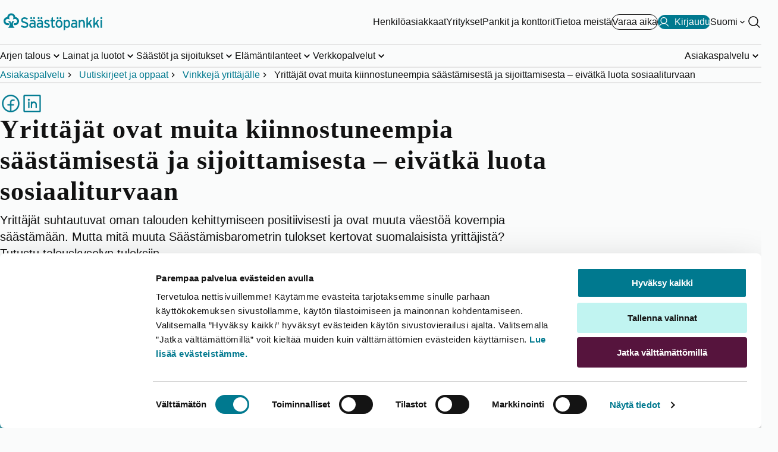

--- FILE ---
content_type: text/html; charset=utf-8
request_url: https://www.saastopankki.fi/fi-fi/asiakaspalvelu/vinkit/yrittajyys/saastamisbarometri-ja-yrittajat
body_size: 21922
content:



<!DOCTYPE html>
<html lang="fi" data-languageCode="fi-FI" prefix="og: http://ogp.me/ns# fb: http://ogp.me/ns/fb#">
<head>

    <meta name="format-detection" content="telephone=no, email=no, address=no, date=no" />

    <!-- Google Analytics DataLayer -->
<script>
   dataLayer = [];
</script>

    <script id="Cookiebot" src="https://consent.cookiebot.com/uc.js" data-cbid="4b4a0d40-9382-4736-b5fe-b7691c185a4b" data-blockingmode="auto" type="text/javascript"></script>
<script data-cookieconsent="ignore" defer="true" src="/dist/gtm.js?t=638676254100000000"></script>
    <!--PageMetadata.cshtml-->

        <title>S&#228;&#228;st&#228;minen ja sijoittaminen kiinnostavat yritt&#228;ji&#228; - S&#228;&#228;st&#246;pankki</title>
        <meta name="description" content="S&#228;&#228;st&#228;misbarometri 2018 osoittaa, ett&#228; yritt&#228;j&#228;t ovat muuta v&#228;est&#246;&#228; kovempia s&#228;&#228;st&#228;m&#228;&#228;n. Mutta mit&#228; muuta tutkimus kertoo yritt&#228;jist&#228;? Tutustu tuloksiin. " />
                <meta name="ldJsonTypes" id="generateLdJson" content="Article" />


    <meta charset="utf-8">
    <meta http-equiv="X-UA-Compatible" content="IE=edge">
    <meta content="width=device-width, initial-scale=1.0" name="viewport" />
    <meta name="robots" content="index, follow" />

    <meta http-equiv="Cache-control" content="no-store">
    <meta http-equiv="Pragma" content="no-cache">
    <link rel="canonical" href="https://www.saastopankki.fi/fi-fi/asiakaspalvelu/vinkit/yrittajyys/saastamisbarometri-ja-yrittajat" />
    
<link rel="alternate" hreflang="fi-fi" href="https://www.saastopankki.fi/fi-fi/asiakaspalvelu/vinkit/yrittajyys/saastamisbarometri-ja-yrittajat" />
<link rel="alternate" hreflang="sv-fi" href="https://www.saastopankki.fi/sv-se/kundservice/tips/foretag/sparbarometern-och-foretagarna" />

    <meta property="og:title" content="Säästäminen ja sijoittaminen kiinnostavat yrittäjiä - Säästöpankki" />
<meta property="og:description" content="Yrittäjät suhtautuvat oman talouden kehittymiseen positiivisesti ja ovat muuta väestöä kovempia säästämään. Mutta mitä muuta Säästämisbarometrin tulokset kertovat suomalaisista yrittäjistä? Tutustu talouskyselyn tuloksiin.  " />
<meta property="og:type" content="article" />
<meta property="og:url" content="https://www.saastopankki.fi/fi-fi/asiakaspalvelu/vinkit/yrittajyys/saastamisbarometri-ja-yrittajat" />
<meta property="og:image" content="https://www.saastopankki.fi/-/media/kuvat/artikkelit-ja-blogit/verkkosivukuva_yrittjt_sv_2000x1000.jpg?mh=900&mw=1600&hash=D892CB33D5FEC28C4CC75C6443A172D0" />
<meta name="twitter:card" content="summary_large_image" />

    <meta name="facebook-domain-verification" content="g6zifb29t1j0c8m3byrrjcs1okakmt" />

    <link href="/dist/styles/critical/sp.styles.critical.css?t=639044906340000000" rel="stylesheet" type="text/css" />
    <link href="/dist/styles/main/sp.styles.main.css?t=639044906340000000" media="print" onload="this.media='all'" rel="stylesheet" type="text/css" />

    <link rel="shortcut icon" type="image/x-icon" href="/favicon.ico" />
    
    

</head>
<body class="theme--white ">
    

<!--Google Tag Manager (noscript)-->
<noscript><iframe src ="https://www.googletagmanager.com/ns.html?id=GTM-M55PT26" height="0" width="0" style="display:none;visibility:hidden"></iframe></noscript>
<!--End Google Tag Manager(noscript)-->

<header role="banner">
    <nav data-site-navigation="" data-pid="5AB487A5D44C448CA8DBCAA9D72F6992" class="site-navigation" aria-label="P&#228;&#228;navigaatio">
        <div class="site-navigation__relative">
            <div data-navigation-top="{0CFFB3FB-109A-457E-BFD9-D20144F5CE6B}" class="navigation-top">
                <div class="container--master w-100">
                    <div class="navigation-top__container">
                        <a href="https://www.saastopankki.fi/fi-fi/" class="navigation-top__image-container" aria-label="S&#228;&#228;st&#246;pankki-logo, siirry etusivulle">
    <picture>
        <source media="(max-width: 960px)" srcset="/-/media/mobile-logos/saavutettavat-logot/saastopankki_pystylogo_rgb_reunaton_svg.svg?h=340&amp;w=700&amp;hash=D66B33BC2842514777FF90C4B1637255" />
        <img fetchpriority="high" class="navigation-top__logo" src="/-/media/feature/header/saavutettavat-logot/saastopankki_vaakalogo_rgb_svg.svg?h=340&amp;w=700&amp;hash=27F5EC11ABE160A8707C93D9ED687C34" width="163" height="50" alt="Säästöpankki">
    </picture>
</a>

                        <div class="navigation-top__links-container">
                            <div class="navigation-top__list show-on-large">
                                	<a class="button button--variant-link" data-activeId="0E9E054D67034D71A30C8421C6C489EE" href="/fi-fi/" aria-hidden="false" target="_self">
		Henkil&#246;asiakkaat
	</a>
	<a class="button button--variant-link" data-activeId="22CA6ACDC04B4B1A8CB9B5FE1F32AD60" href="/fi-fi/yritykset" aria-hidden="false" target="_self">
		Yritykset
	</a>
	<a class="button button--variant-link" data-activeId="35579863FFD54C749E433D18DC32852F" href="/fi-fi/pankit-ja-konttorit" aria-hidden="false" target="_self">
		Pankit ja konttorit
	</a>
	<a class="button button--variant-link" data-activeId="124D206CC4BC46888769763AE24BD757" href="/fi-fi/saastopankkiryhma" aria-hidden="false" target="_self">
		Tietoa meist&#228;
	</a>

                            </div>
                            

        <a class="cta-header button button--variant-cta-secondary button--leading-icon hide-on-small" href="https://ajanvaraus.saastopankki.fi/asiakas/?language=fi" target="_blank">
            
            <span>Varaa aika</span>
        </a>
            <a id="mobileNav__app-click" class="cta-header button button--variant-cta button--leading-icon " data-netbank-target  href="https://verkkopankki.saastopankki.fi/pankki/kirjautuminen?1" data-mtext="Kirjaudu" data-dtext="Kirjaudu">
                <svg xmlns="http://www.w3.org/2000/svg" viewBox="0 0 256 256"><rect width="256" height="256" fill="none"/>
<circle cx="128" cy="96" r="64" fill="none" stroke="currentColor" stroke-linecap="round" stroke-linejoin="round" stroke-width="16"/>
<path d="M32,216c19.37-33.47,54.55-56,96-56s76.63,22.53,96,56" fill="none" stroke="currentColor" stroke-linecap="round" stroke-linejoin="round" stroke-width="16"/>
</svg>
                <span>Kirjaudu</span>
            </a>

                                    <div class="language-selector show-on-large">
                                        <button class="nav-btn nav-btn--chevron nav-btn--white"
                                                aria-expanded="false"
                                                data-language-selector-description="Valitse kieli"
                                                data-languages="[{&quot;nativeName&quot;:&quot;Svenska&quot;,&quot;url&quot;:&quot;/sv-se/kundservice/tips/foretag/sparbarometern-och-foretagarna&quot;,&quot;icon&quot;:&quot;/~/icon/Office/16x16/flag_generic.png&quot;,&quot;twoLetterCode&quot;:&quot;sv&quot;,&quot;name&quot;:&quot;sv-SE&quot;}]"
                                                data-language-selector="">
                                            <span>Suomi</span>
                                                <span class="sr-only">Vaihda kieli</span>
                                        </button>
                                    </div>

                            <div class="hide-on-large">
    <button class="hamburger hamburger--squeeze"
            aria-label="Avaa valikko"
            data-onClose="Sulje valikko"
            data-onOpen="Avaa valikko"
            data-id="0CFFB3FB109A457EBFD9D20144F5CE6B"
            aria-expanded="false">
        <span class="hamburger-box">
            <span class="hamburger-inner"></span>
        </span>
    </button>
</div>
<div class="show-on-large">
    <button class="nav-btn"
            id="siteSearch"
            aria-label="Hae sivustolta"
            data-search="Hae sivustolta"
            aria-expanded="false"
            data-search-button
            data-content="{&quot;searchPageUrl&quot;:&quot;/fi-fi/hakutulokset&quot;,&quot;searchTitle&quot;:&quot;Hae sivustolta&quot;,&quot;searchPlaceholder&quot;:&quot;Hae&quot;,&quot;popularSearches&quot;:[{&quot;label&quot;:&quot;Tunnistaudu puhelinpalveluun&quot;,&quot;href&quot;:&quot;/fi-fi/asiakaspalvelu/tunnistaudu-puhelinpalveluun&quot;,&quot;color&quot;:null},{&quot;label&quot;:&quot;Nopein palvelukanava&quot;,&quot;href&quot;:&quot;/fi-fi/asiakaspalvelu/yhteydenottokanavat&quot;,&quot;color&quot;:&quot;lightblue&quot;},{&quot;label&quot;:&quot;Tunnusten avaaminen, ohjeet&quot;,&quot;href&quot;:&quot;/fi-fi/asiakaspalvelu/vinkit/koti-asuminen-ja-arki/lukkiutuneiden-tunnusten-avaaminen&quot;,&quot;color&quot;:null},{&quot;label&quot;:&quot;Puhelimen vaihto ja S&#228;&#228;st&#246;pankki Tunnistus&quot;,&quot;href&quot;:&quot;/fi-fi/asiakaspalvelu/yhteydenottokanavat/saastopankki-tunnistus/usein-kysyttya&quot;,&quot;color&quot;:null},{&quot;label&quot;:&quot;Lainat, usein kysytty&#228;&quot;,&quot;href&quot;:&quot;/fi-fi/lainat/usein-kysyttya-lainasta&quot;,&quot;color&quot;:null},{&quot;label&quot;:&quot;Avaa chatbot&quot;,&quot;href&quot;:&quot;javascript:chatPanel.show()&quot;,&quot;color&quot;:&quot;darkblue&quot;}],&quot;popularSearchesLabel&quot;:&quot;Usein kysytty&#228;&quot;,&quot;accessibilityPopularSearchesLabel&quot;:&quot;Usein kysytty&#228;&quot;}"
            data-key="search">
        <svg role="presentation" aria-hidden="true" viewBox="0 0 256 256" width="24" height="24" fill="currentColor">
            <path d="M229.66,218.34l-50.07-50.06a88.11,88.11,0,1,0-11.31,11.31l50.06,50.07a8,8,0,0,0,11.32-11.32ZM40,112a72,72,0,1,1,72,72A72.08,72.08,0,0,1,40,112Z" />
        </svg>
    </button>
</div>
                        </div>
                    </div>
                </div>
            </div>
            <div data-navigation-bottom class="navigation-bottom ">
                <div class="container--master navigation-bottom__container--master h-100 flex-column-mobile">
                    <div class="navigation-bottom__top-container hide-on-large">
                        <div>
                            <p id="nav-mobile-search-title" class="sr-only">Hae sivustolta</p>
                            <form class="search-form"
                                  role="search"
                                  aria-expanded="false"
                                  data-search-form
                                  data-navigation-search-form-mobile
                                  data-path="/fi-fi/hakutulokset">
                                <div class="search-form__input-container">
                                    <input autocomplete="off"
                                           autocorrect="off"
                                           id="search"
                                           type="text"
                                           aria-labelledby="nav-mobile-search-title"
                                           aria-controls="nav-mobile-search-suggestions"
                                           aria-expanded="false"
                                           class="search-form__input"
                                           placeholder="Hae" />
                                    <button type="submit"
                                            aria-label="Hae sivustolta"
                                            class="search-form__button">

                                        <svg role="presentation" aria-hidden="true" viewBox="0 0 256 256" width="24" height="24" fill="currentColor">
                                            <path d="M229.66,218.34l-50.07-50.06a88.11,88.11,0,1,0-11.31,11.31l50.06,50.07a8,8,0,0,0,11.32-11.32ZM40,112a72,72,0,1,1,72,72A72.08,72.08,0,0,1,40,112Z" />
                                        </svg>
                                    </button>
                                </div>
<div data-navigation-search-dropdown class="search-form__dropdown" hidden>
    <div id="nav-mobile-popular-searches-title" class="search-form__dropdown-title">Usein kysytty&#228;</div>
    <menu id="nav-mobile-search-suggestions" class="popular-searches__list" aria-labelledby="nav-mobile-popular-searches-title">
                <li>
                    <a href="/fi-fi/asiakaspalvelu/tunnistaudu-puhelinpalveluun" class="cta-header" aria-describedby="mobile-popular-search-id-0">
                        <svg viewBox="0 0 256 256" width="18" height="18" aria-hidden="true" fill="currentColor">
                            <path d="M229.66,218.34l-50.07-50.06a88.11,88.11,0,1,0-11.31,11.31l50.06,50.07a8,8,0,0,0,11.32-11.32ZM40,112a72,72,0,1,1,72,72A72.08,72.08,0,0,1,40,112Z" />
                        </svg>
                        Tunnistaudu puhelinpalveluun
                    </a>
                    <span id="mobile-popular-search-id-0" hidden>Usein kysytty&#228;</span>
                </li>
                <li>
                    <a href="/fi-fi/asiakaspalvelu/yhteydenottokanavat" class="cta-header" aria-describedby="mobile-popular-search-id-1">
                        <svg viewBox="0 0 256 256" width="18" height="18" aria-hidden="true" fill="currentColor">
                            <path d="M229.66,218.34l-50.07-50.06a88.11,88.11,0,1,0-11.31,11.31l50.06,50.07a8,8,0,0,0,11.32-11.32ZM40,112a72,72,0,1,1,72,72A72.08,72.08,0,0,1,40,112Z" />
                        </svg>
                        Nopein palvelukanava
                    </a>
                    <span id="mobile-popular-search-id-1" hidden>Usein kysytty&#228;</span>
                </li>
                <li>
                    <a href="/fi-fi/asiakaspalvelu/vinkit/koti-asuminen-ja-arki/lukkiutuneiden-tunnusten-avaaminen" class="cta-header" aria-describedby="mobile-popular-search-id-2">
                        <svg viewBox="0 0 256 256" width="18" height="18" aria-hidden="true" fill="currentColor">
                            <path d="M229.66,218.34l-50.07-50.06a88.11,88.11,0,1,0-11.31,11.31l50.06,50.07a8,8,0,0,0,11.32-11.32ZM40,112a72,72,0,1,1,72,72A72.08,72.08,0,0,1,40,112Z" />
                        </svg>
                        Tunnusten avaaminen, ohjeet
                    </a>
                    <span id="mobile-popular-search-id-2" hidden>Usein kysytty&#228;</span>
                </li>
                <li>
                    <a href="/fi-fi/asiakaspalvelu/yhteydenottokanavat/saastopankki-tunnistus/usein-kysyttya" class="cta-header" aria-describedby="mobile-popular-search-id-3">
                        <svg viewBox="0 0 256 256" width="18" height="18" aria-hidden="true" fill="currentColor">
                            <path d="M229.66,218.34l-50.07-50.06a88.11,88.11,0,1,0-11.31,11.31l50.06,50.07a8,8,0,0,0,11.32-11.32ZM40,112a72,72,0,1,1,72,72A72.08,72.08,0,0,1,40,112Z" />
                        </svg>
                        Puhelimen vaihto ja S&#228;&#228;st&#246;pankki Tunnistus
                    </a>
                    <span id="mobile-popular-search-id-3" hidden>Usein kysytty&#228;</span>
                </li>
                <li>
                    <a href="/fi-fi/lainat/usein-kysyttya-lainasta" class="cta-header" aria-describedby="mobile-popular-search-id-4">
                        <svg viewBox="0 0 256 256" width="18" height="18" aria-hidden="true" fill="currentColor">
                            <path d="M229.66,218.34l-50.07-50.06a88.11,88.11,0,1,0-11.31,11.31l50.06,50.07a8,8,0,0,0,11.32-11.32ZM40,112a72,72,0,1,1,72,72A72.08,72.08,0,0,1,40,112Z" />
                        </svg>
                        Lainat, usein kysytty&#228;
                    </a>
                    <span id="mobile-popular-search-id-4" hidden>Usein kysytty&#228;</span>
                </li>
                <li>
                    <a href="javascript:chatPanel.show()" class="cta-header" aria-describedby="mobile-popular-search-id-5">
                        <svg viewBox="0 0 256 256" width="18" height="18" aria-hidden="true" fill="currentColor">
                            <path d="M229.66,218.34l-50.07-50.06a88.11,88.11,0,1,0-11.31,11.31l50.06,50.07a8,8,0,0,0,11.32-11.32ZM40,112a72,72,0,1,1,72,72A72.08,72.08,0,0,1,40,112Z" />
                        </svg>
                        Avaa chatbot
                    </a>
                    <span id="mobile-popular-search-id-5" hidden>Usein kysytty&#228;</span>
                </li>

    </menu>
</div>
                            </form>
                                    <div class="language-selector hide-on-large">
                                        <button class="nav-btn nav-btn--chevron"
                                                aria-expanded="false"
                                                data-language-selector-description="Valitse kieli"
                                                data-languages="[{&quot;nativeName&quot;:&quot;Svenska&quot;,&quot;url&quot;:&quot;/sv-se/kundservice/tips/foretag/sparbarometern-och-foretagarna&quot;,&quot;icon&quot;:&quot;/~/icon/Office/16x16/flag_generic.png&quot;,&quot;twoLetterCode&quot;:&quot;sv&quot;,&quot;name&quot;:&quot;sv-SE&quot;}]"
                                                data-toggled="false"
                                                data-language-selector>
                                            <span>Suomi</span>
                                                <span class="sr-only">Vaihda kieli</span>
                                        </button>
                                    </div>

                        </div>
                        
                    </div>
                    <ul class="navigation-bottom__list show-on-large" data-id="{05DC8A39-A7CE-4D1F-B863-A5A54A972E25}">
        <li class="navigation-bottom__list-item">
                <button class="nav-btn nav-btn--chevron nav-btn--underline"
                        aria-expanded="false"
                        data-key="desktopB2727341B80B4E67BF8B865047D7986D"
                        data-id="B2727341B80B4E67BF8B865047D7986D">
                    <span class="nav-btn__text">Arjen talous </span>
                </button>
        </li>
        <li class="navigation-bottom__list-item">
                <button class="nav-btn nav-btn--chevron nav-btn--underline"
                        aria-expanded="false"
                        data-key="desktopD0E208547EBB426E87AA74D3A2BB69B9"
                        data-id="D0E208547EBB426E87AA74D3A2BB69B9">
                    <span class="nav-btn__text">Lainat ja luotot</span>
                </button>
        </li>
        <li class="navigation-bottom__list-item">
                <button class="nav-btn nav-btn--chevron nav-btn--underline"
                        aria-expanded="false"
                        data-key="desktop4AAECA536EC54A4AA62C72D22EB0C496"
                        data-id="4AAECA536EC54A4AA62C72D22EB0C496">
                    <span class="nav-btn__text">S&#228;&#228;st&#246;t ja sijoitukset</span>
                </button>
        </li>
        <li class="navigation-bottom__list-item">
                <button class="nav-btn nav-btn--chevron nav-btn--underline"
                        aria-expanded="false"
                        data-key="desktop608EF066C1C747C081AC52B46AF50A36"
                        data-id="608EF066C1C747C081AC52B46AF50A36">
                    <span class="nav-btn__text">El&#228;m&#228;ntilanteet</span>
                </button>
        </li>
        <li class="navigation-bottom__list-item">
                <button class="nav-btn nav-btn--chevron nav-btn--underline"
                        aria-expanded="false"
                        data-key="desktopA7F9329C3B0B42AFAFDF670B87541A61"
                        data-id="A7F9329C3B0B42AFAFDF670B87541A61">
                    <span class="nav-btn__text">Verkkopalvelut</span>
                </button>
        </li>
        <li class="navigation-bottom__list-item">
                <button class="nav-btn nav-btn--chevron nav-btn--underline"
                        aria-expanded="false"
                        data-key="desktop4CAD1F48BAF041C5A896138071DF217C"
                        data-id="4CAD1F48BAF041C5A896138071DF217C">
                    <span class="nav-btn__text">Asiakaspalvelu</span>
                </button>
        </li>
</ul>
                    <menu class="mobile-menu hide-on-large">
        <li class="mobile-menu__item">
                    <a class="mobile-menu__link" id="mobile0E9E054D67034D71A30C8421C6C489EE" href="/fi-fi/">Henkil&#246;asiakkaat</a>
                    <button type="button" class="mobile-menu__button" aria-expanded="false" data-id="0E9E054D67034D71A30C8421C6C489EE" aria-labelledby="mobile0E9E054D67034D71A30C8421C6C489EE"></button>
        </li>
        <li class="mobile-menu__item">
                    <a class="mobile-menu__link" id="mobile22CA6ACDC04B4B1A8CB9B5FE1F32AD60" href="/fi-fi/yritykset">Yritykset</a>
                    <button type="button" class="mobile-menu__button" aria-expanded="false" data-id="22CA6ACDC04B4B1A8CB9B5FE1F32AD60" aria-labelledby="mobile22CA6ACDC04B4B1A8CB9B5FE1F32AD60"></button>
        </li>
        <li class="mobile-menu__item">
                    <a class="mobile-menu__link" id="mobile35579863FFD54C749E433D18DC32852F" href="/fi-fi/pankit-ja-konttorit">Pankit ja konttorit</a>
                    <button type="button" class="mobile-menu__button" aria-expanded="false" data-id="35579863FFD54C749E433D18DC32852F" aria-labelledby="mobile35579863FFD54C749E433D18DC32852F"></button>
        </li>
        <li class="mobile-menu__item">
                    <a class="mobile-menu__link" id="mobile124D206CC4BC46888769763AE24BD757" href="/fi-fi/saastopankkiryhma">Tietoa meist&#228;</a>
                    <button type="button" class="mobile-menu__button" aria-expanded="false" data-id="124D206CC4BC46888769763AE24BD757" aria-labelledby="mobile124D206CC4BC46888769763AE24BD757"></button>
        </li>
</menu>


                </div>
            </div>
        </div>
        <div data-navigation-breadcrumbs class="navigation-breadcrumbs show-on-large">
            <!--Breadcrumb.cshtml-->
<div class="container--master">
    <ol class="navigation-breadcrumbs__list">
            <li class="navigation-breadcrumbs__list-item">

                    <a href="/fi-fi/asiakaspalvelu">Asiakaspalvelu</a>
            </li>
            <li class="navigation-breadcrumbs__list-item">

                    <a href="/fi-fi/asiakaspalvelu/vinkit">Uutiskirjeet ja oppaat</a>
            </li>
            <li class="navigation-breadcrumbs__list-item">

                    <a href="/fi-fi/asiakaspalvelu/vinkit/yrittajyys">Vinkkej&#228; yritt&#228;j&#228;lle</a>
            </li>
            <li class="navigation-breadcrumbs__list-item">

                    <span aria-current="page">Yritt&#228;j&#228;t ovat muita kiinnostuneempia s&#228;&#228;st&#228;misest&#228; ja sijoittamisesta – eiv&#228;tk&#228; luota sosiaaliturvaan</span>
            </li>
    </ol>
</div>


        </div>
    </nav>
</header>
    <main role="main" class="main">
        
        <!--SocialMediaRibbon.cshtml-->


<div class="container">
    <section class="social-media-ribbon">
        <menu class="social-media-ribbon__list">
                <li>
                    <a href="#"
                       data-url="https://www.saastopankki.fi/fi-fi/asiakaspalvelu/vinkit/yrittajyys/saastamisbarometri-ja-yrittajat"
                       data-prefix="http://www.facebook.com/sharer/sharer.php?u="
                       data-media="facebook"
                       class="social-media-ribbon__link social-media-ribbon__link--facebook">
                        <img src="/-/media/feature/social-media/sstpankki_facebook.png?h=100&amp;w=100&amp;hash=39905BA66E2AEF2E978FC37CFCF1164B" alt="Facebook" width="36" height="36" />
                    </a>
                </li>
                                        <li>
                    <a href="#"
                       data-url="https://www.saastopankki.fi/fi-fi/asiakaspalvelu/vinkit/yrittajyys/saastamisbarometri-ja-yrittajat"
                       data-prefix="https://www.linkedin.com/sharing/share-offsite/?url="
                       data-media="linkedin"
                       class="social-media-ribbon__link social-media-ribbon__link--linkedIn">
                        <img src="/-/media/feature/social-media/sstpankki_linkedin.png?h=100&amp;w=100&amp;hash=06B66177600DDDB98061392187794BF6" alt="LinkedIn" width="36" height="36" />
                    </a>
                </li>
        </menu>
    </section>
</div>

<script data-cookieconsent="ignore" type="text/javascript">document.addEventListener("DOMContentLoaded", () => {window.__SPC.initSocialMediaRibbon()});</script>
        <div class="container">
    <!--Article.cshtml-->



<article itemscope itemtype="http://schema.org/Article" class="article">

    <div class="article__head">

            <div></div>
                    <h1 itemprop="name" class="article__title">
                Yritt&#228;j&#228;t ovat muita kiinnostuneempia s&#228;&#228;st&#228;misest&#228; ja sijoittamisesta – eiv&#228;tk&#228; luota sosiaaliturvaan
            </h1>
        <p class="text-preamble-l">Yritt&#228;j&#228;t suhtautuvat oman talouden kehittymiseen positiivisesti ja ovat muuta v&#228;est&#246;&#228; kovempia s&#228;&#228;st&#228;m&#228;&#228;n. Mutta mit&#228; muuta S&#228;&#228;st&#228;misbarometrin tulokset kertovat suomalaisista yritt&#228;jist&#228;? Tutustu talouskyselyn tuloksiin.  </p>
    </div>

    <div class="row">
        <div class="article__main">
                <figure itemprop="image">
                    
                    <img src="/-/media/kuvat/artikkelit-ja-blogit/saastamisbarometri-2018-ja-suomalaiset-yrittajat.jpg?h=400&amp;iar=0&amp;mw=800&amp;w=800" alt="53 % yrittäjistä suhtautuu positiivisesti oman taloutensa kehittymiseen. Tämä käy ilmi Säästöpankin Säästämisbarometrista 2018. " width="800" height="400" DisableWebEdit="False" />
                    <figcaption itemprop="caption"></figcaption>
                </figure>
            <h2>Mit&auml; suomalaisille yritt&auml;jille kuuluu? S&auml;&auml;st&auml;misbarometrin 2018 tuloksia&nbsp;</h2>
<h3>Syyt yritt&auml;j&auml;ksi ryhtymiseen&nbsp;</h3>
<ul>
    <li>65 % yritt&auml;jist&auml; kertoi, ett&auml; yritt&auml;j&auml;ksi ryhtymiseen vaikutti halu tehd&auml; t&ouml;it&auml; itsen&auml;isesti. 42 %:ille se oli t&auml;rkein peruste.</li>
    <li>46 % yritt&auml;jist&auml; kertoi yhdeksi <a href="/fi-fi/yritykset/yrityksen-perustaminen">yritt&auml;j&auml;ksi ryhtymisen</a>&nbsp;vaikuttimeksi sen, ett&auml; yritt&auml;jyys on tapa saada tehd&auml; juuri sit&auml; mit&auml; haluaa. </li>
</ul>
<h3>Yritt&auml;j&auml;t ja s&auml;&auml;st&auml;minen</h3>
<ul>
    <li>Yritt&auml;j&auml;t suhtautuvat selv&auml;sti muuta v&auml;est&ouml;&auml; positiivisemmin oman talouden kehittymiseen seuraavan 12 kk:n aikana (53 % yritt&auml;jist&auml; vs. 37 % kaikista vastaajista).</li>
    <li><a href="/fi-fi/yritykset/sijoittaminen-ja-varainhoito">S&auml;&auml;st&auml;misen tai sijoittamisen</a> aloittaminen tai lis&auml;&auml;minen on selke&auml;sti suositumpaa yritt&auml;jien keskuudessa (53 % vs. 35 %). S&auml;&auml;st&auml;misen ja sijoittamisen syiss&auml; yritt&auml;jill&auml; korostuvat erityisesti el&auml;kep&auml;iv&auml;t, lapset ja lapsenlapset sek&auml; auton osto. </li>
    <li>Yritt&auml;j&auml;t s&auml;&auml;st&auml;v&auml;t ja sijoittavat koko v&auml;est&ouml;&auml; selke&auml;sti enemm&auml;n. Joka nelj&auml;s yritt&auml;j&auml; s&auml;&auml;st&auml;&auml; yli 200 euroa kuukausittain (koko v&auml;est&ouml;ss&auml; 17 %).</li>
    <li>S&auml;&auml;st&auml;mis- ja sijoitusmuodoissa yritt&auml;jill&auml; on kaikkia muotoja koko v&auml;est&ouml;&auml; enemm&auml;n s&auml;&auml;st&ouml;tilille s&auml;&auml;st&auml;mist&auml; lukuun ottamatta. Esimerkiksi <a href="/fi-fi/saastaminen-ja-sijoittaminen/asunnot/asuntosijoittaminen">sijoitusasunto</a>&nbsp;on 25 % yritt&auml;jist&auml;, kun koko v&auml;est&ouml;st&auml; sellainen l&ouml;ytyy 8 prosentilta. </li>
    <li>Yritt&auml;j&auml;t suunnittelevat omaa talouttaan muuta v&auml;est&ouml;&auml; pidemm&auml;lle. Yli 2 vuoden p&auml;&auml;h&auml;n suunnittelee 21 % yritt&auml;jist&auml; (koko v&auml;est&ouml;ss&auml; 16 %).&nbsp;</li>
    <li>Omistusasumista arvostetaan yritt&auml;jien keskuudessa. Vain 12 % yritt&auml;jist&auml; oli samaa mielt&auml; v&auml;itt&auml;m&auml;n "Minulle ei ole t&auml;rke&auml;&auml; omistaa omaa asuntoa" kanssa.&nbsp;</li>
</ul>
<h3>Yritt&auml;j&auml;t ja Suomen tulevaisuus&nbsp;</h3>
<ul>
    <li>Liki puolet yritt&auml;jist&auml; uskoo, ett&auml; sosiaaliturva laskee Suomessa tulevaisuudessa huomattavasti.</li>
    <li>44 % yritt&auml;jist&auml; on huolestuneita tulevan <a href="/fi-fi/saastaminen-ja-sijoittaminen/lisaa-sijoittamisvaihtoehtoja/elakesaastaminen">el&auml;kkeens&auml;</a>&nbsp;riitt&auml;vyydest&auml;. </li>
    <li>24 % yritt&auml;jist&auml; tavoittelee ty&ouml;el&auml;m&auml;st&auml; pois j&auml;&auml;mist&auml; huomattavasti virallista el&auml;keik&auml;&auml; aikaisemmin.&nbsp;</li>
    <li>44 % yritt&auml;jist&auml; pit&auml;&auml; kansainv&auml;listymist&auml; p&auml;&auml;asiassa my&ouml;nteisen&auml; asiana.</li>
</ul>
<h3>Yritt&auml;j&auml;n lakiasiat&nbsp;</h3>
<ul>
    <li>Vain 10 % yritt&auml;jist&auml; on tehnyt <a href="/fi-fi/asiakaspalvelu/vinkit/yrittajyys/yrityksen-lakiasiat">testamentin</a>. Testamentin tekemist&auml; on harkinnut 29 % yritt&auml;jist&auml;. Yli kolmasosa, 38 %, ei ole miettinyt asiaa ollenkaan. &nbsp;</li>
    <li>29 % yritt&auml;jist&auml; on tehnyt <a href="/sitecore/service/notfound.aspx?item=web%3a%7bB92F243A-8B3E-458F-9DCB-8F27AACF65FD%7d%40fi-FI">avioehdon</a>. Vastaava luku kaikista kyselyyn vastanneista oli 17 %. </li>
</ul>
<p><em>S&auml;&auml;st&auml;misbarometritutkimus toteutettiin internethaastatteluna 30.8.&ndash;10.9.2018 ja siihen vastasi 1647 henkil&ouml;&auml;.</em><br />
<br />
<a href="/fi-fi/saastopankkiryhma/saastopankkikeskus/saastopankkiliitto/ajankohtaista/saastamisbarometri-2018">Tiedote S&auml;&auml;st&auml;misbarometrista: Pinttynyt k&auml;sitys nuorista joutaa romukoppaan</a><br />
<br />
<a href="/fi-fi/saastopankkiryhma/saastopankkikeskus/saastopankkiliitto/ajankohtaista/saastamisbarometrin-analyysia-2018">Tutustu p&auml;&auml;ekonomistimme Timo Vesalan analyysiin S&auml;&auml;st&auml;misbarometrin tuloksista</a>&nbsp;</p>
<div>&nbsp;</div>

        </div>

        <!--Classifications.cshtml-->

<div class="article__details" data-type="article" data-fallback-author="S&#228;&#228;st&#246;pankki">
        <dl class="article__flexSmall">
            




            




        </dl>
        <div class="article__detail-actions">
            

            

            

            <a class="button button--variant-cta" href="/fi-fi/yritykset/tule-yritysasiakkaaksi">Tule Yritysasiakkaaksi</a>

            
        </div>

</div>



    </div>

</article>

<div>
    <!--List.cshtml-->


    <section class="section theme--purple-light theme-masked-background">

        <div class="article-list">
            <div class="article-list__headline-container">
                    <h2 id="heading_152a6e10-a677-4d85-884a-53267c8ece8b" class="section__headline text-display-s">Ajankohtaista</h2>
                <button type="button" class="button button--trailing-icon button--variant-link article-list__read-more article-list__read-more--block-start text-body-l show-on-large" data-loadmore="Lataa lisää" data-api="/api/sitecore/article/GetArticles?ds=26C588CBE3CE4C588052418988582AFD&category=B8047CE6CDA34AD0814E024FE4E2DE8D&company=&type=D188DEBF92D04FFBBDC750D3E7FCB809&releaseType=&l=fi-FI&current=5AB487A5D44C448CA8DBCAA9D72F6992&skip=12">Kaikki artikkelit<svg width="24" height="24" viewBox="0 0 24 24" fill="currentColor" aria-hidden="true"><path d="M15.3175 12.3175L9.06754 18.5675C9.00947 18.6256 8.94053 18.6717 8.86466 18.7031C8.78879 18.7345 8.70747 18.7507 8.62535 18.7507C8.54323 18.7507 8.46191 18.7345 8.38604 18.7031C8.31017 18.6717 8.24123 18.6256 8.18316 18.5675C8.12509 18.5095 8.07903 18.4405 8.0476 18.3647C8.01617 18.2888 8 18.2075 8 18.1253C8 18.0432 8.01617 17.9619 8.0476 17.886C8.07903 17.8102 8.12509 17.7412 8.18316 17.6832L13.9918 11.8753L8.18316 6.06753C8.06588 5.95026 8 5.7912 8 5.62535C8 5.4595 8.06588 5.30044 8.18316 5.18316C8.30044 5.06588 8.4595 5 8.62535 5C8.7912 5 8.95026 5.06588 9.06754 5.18316L15.3175 11.4332C15.3756 11.4912 15.4217 11.5601 15.4532 11.636C15.4847 11.7119 15.5008 11.7932 15.5008 11.8753C15.5008 11.9575 15.4847 12.0388 15.4532 12.1147C15.4217 12.1906 15.3756 12.2595 15.3175 12.3175Z"/></svg></button>
            </div>

            <div class="simple-carousel" data-simple-carousel data-carousel-scrollbar="custom" data-carousel-next="Next" data-carousel-previous="Previous">

                <div class="article-list__container article-list__container--scroller snaps-inline" data-simple-carousel-scroller aria-labelledby="heading_152a6e10-a677-4d85-884a-53267c8ece8b">
                        <article class="article-card" data-simple-carousel-slide>
                            <a href="/fi-fi/asiakaspalvelu/vinkit/yrittajyys/kokonaisvaltaista-tukea-yrityskaupoissa" class="article-card__link">
                                <picture class="article-card__image-container">
<img class="article-card__image" loading="lazy" src="/-/media/kuvat/brandikuvat-24/artikkelikuvat-1600x900/saastopankki_kattely.jpg?&mw=350" alt="Säästöpankin brändikuva." width="350" height="200" sizes="(min-width: 833px) 300px, 80vw" srcset="/-/media/kuvat/brandikuvat-24/artikkelikuvat-1600x900/saastopankki_kattely.jpg?mw=250 250w, /-/media/kuvat/brandikuvat-24/artikkelikuvat-1600x900/saastopankki_kattely.jpg?mw=300 300w, /-/media/kuvat/brandikuvat-24/artikkelikuvat-1600x900/saastopankki_kattely.jpg?mw=400 400w, /-/media/kuvat/brandikuvat-24/artikkelikuvat-1600x900/saastopankki_kattely.jpg?mw=500 500w, /-/media/kuvat/brandikuvat-24/artikkelikuvat-1600x900/saastopankki_kattely.jpg?mw=600 600w, /-/media/kuvat/brandikuvat-24/artikkelikuvat-1600x900/saastopankki_kattely.jpg?mw=750 750w, /-/media/kuvat/brandikuvat-24/artikkelikuvat-1600x900/saastopankki_kattely.jpg?mw=950 950w " >                                </picture>
                                <div class="article-card__details">
                                        <time datetime="2025-09-05T05:26:00.0000000Z" data-trailing="/">05.09.2025</time>
                                                                                <span>Vinkit</span>
                                                                    </div>
                                    <h3 class="article-card__title text-heading-xs">S&#228;&#228;st&#246;pankki Yrityspankki: Kokonaisvaltaista tukea yrityskaupoissa</h3>
                                <div class="article-card__preamble text-body-l">S&#228;&#228;st&#246;pankissa myyntijohtajana toimiva Henri Niemi kertoo artikkelissa, miten yrityskauppoihin voi valmistautua, mutta toisaalta my&#246;s millaista tukea Yrityspankki voi myyj&#228;lle ja ostajalle tarjota. </div>
                            </a>
                        </article>
                        <article class="article-card" data-simple-carousel-slide>
                            <a href="/fi-fi/asiakaspalvelu/vinkit/yrittajyys/asiakaskokemus-anna-rounaja" class="article-card__link">
                                <picture class="article-card__image-container">
<img class="article-card__image" loading="lazy" src="/-/media/kuvat/artikkelit-ja-blogit/2025/anna_rounaja_saastopankki_yksityispankin_tyytyvainen_asiakas.jpg?&mw=350" alt="Anna Rounaja, Säästöpankki Yksityispankin tyytyväinen asiakas. Kuvaaja: Martu Väisänen." width="350" height="200" sizes="(min-width: 833px) 300px, 80vw" srcset="/-/media/kuvat/artikkelit-ja-blogit/2025/anna_rounaja_saastopankki_yksityispankin_tyytyvainen_asiakas.jpg?mw=250 250w, /-/media/kuvat/artikkelit-ja-blogit/2025/anna_rounaja_saastopankki_yksityispankin_tyytyvainen_asiakas.jpg?mw=300 300w, /-/media/kuvat/artikkelit-ja-blogit/2025/anna_rounaja_saastopankki_yksityispankin_tyytyvainen_asiakas.jpg?mw=400 400w, /-/media/kuvat/artikkelit-ja-blogit/2025/anna_rounaja_saastopankki_yksityispankin_tyytyvainen_asiakas.jpg?mw=500 500w, /-/media/kuvat/artikkelit-ja-blogit/2025/anna_rounaja_saastopankki_yksityispankin_tyytyvainen_asiakas.jpg?mw=600 600w, /-/media/kuvat/artikkelit-ja-blogit/2025/anna_rounaja_saastopankki_yksityispankin_tyytyvainen_asiakas.jpg?mw=750 750w, /-/media/kuvat/artikkelit-ja-blogit/2025/anna_rounaja_saastopankki_yksityispankin_tyytyvainen_asiakas.jpg?mw=950 950w " >                                </picture>
                                <div class="article-card__details">
                                        <time datetime="2025-08-26T09:35:37.0000000Z" data-trailing="/">26.08.2025</time>
                                                                                <span>Vinkit</span>
                                                                    </div>
                                    <h3 class="article-card__title text-heading-xs">Anna Rounaja: ”Yksityispankki on mahdollistanut unelmieni saavuttamisen”</h3>
                                <div class="article-card__preamble text-body-l">Anna Rounaja on oululainen yritt&#228;j&#228; ja perheen&#228;iti, jolle oli t&#228;rke&#228;&#228; saada k&#228;ytt&#228;&#228; aikaa perheen, ty&#246;n ja harrastusten parissa, joten h&#228;n kiinnostui S&#228;&#228;st&#246;pankin Yksityispankista.</div>
                            </a>
                        </article>
                        <article class="article-card" data-simple-carousel-slide>
                            <a href="/fi-fi/asiakaspalvelu/vinkit/yrittajyys/yrityskauppa" class="article-card__link">
                                <picture class="article-card__image-container">
<img class="article-card__image" loading="lazy" src="/-/media/kuvat/brandikuvat-24/artikkelikuvat-1600x900/saastopankki_neuvottelu_kaynnissa.jpg?&mw=350" alt="Säästöpankin brändikuva." width="350" height="200" sizes="(min-width: 833px) 300px, 80vw" srcset="/-/media/kuvat/brandikuvat-24/artikkelikuvat-1600x900/saastopankki_neuvottelu_kaynnissa.jpg?mw=250 250w, /-/media/kuvat/brandikuvat-24/artikkelikuvat-1600x900/saastopankki_neuvottelu_kaynnissa.jpg?mw=300 300w, /-/media/kuvat/brandikuvat-24/artikkelikuvat-1600x900/saastopankki_neuvottelu_kaynnissa.jpg?mw=400 400w, /-/media/kuvat/brandikuvat-24/artikkelikuvat-1600x900/saastopankki_neuvottelu_kaynnissa.jpg?mw=500 500w, /-/media/kuvat/brandikuvat-24/artikkelikuvat-1600x900/saastopankki_neuvottelu_kaynnissa.jpg?mw=600 600w, /-/media/kuvat/brandikuvat-24/artikkelikuvat-1600x900/saastopankki_neuvottelu_kaynnissa.jpg?mw=750 750w, /-/media/kuvat/brandikuvat-24/artikkelikuvat-1600x900/saastopankki_neuvottelu_kaynnissa.jpg?mw=950 950w " >                                </picture>
                                <div class="article-card__details">
                                        <time datetime="2025-06-23T05:14:18.0000000Z" data-trailing="/">23.06.2025</time>
                                                                                <span data-trailing="/">Vinkit</span>
                                                                            <span>S&#228;&#228;st&#246;pankkiryhm&#228;</span>
                                </div>
                                    <h3 class="article-card__title text-heading-xs">Yrityskauppa: uhka vai mahdollisuus? Huomioi n&#228;m&#228; 5 asiaa, kun harkitset yrityksen ostoa</h3>
                                <div class="article-card__preamble text-body-l">Omistajanvaihdosta l&#228;hitulevaisuudessa harkitsevien yritysten m&#228;&#228;r&#228; on kasvanut. Jos yritt&#228;j&#228;ksi ryhtyminen kiinnostaa, olemassa olevan yrityksen ostaminen on kokonaan uuden perustamista turvallisempaa. </div>
                            </a>
                        </article>
                        <article class="article-card" data-simple-carousel-slide>
                            <a href="/fi-fi/asiakaspalvelu/vinkit/yrittajyys/omistajanvaihdos" class="article-card__link">
                                <picture class="article-card__image-container">
<img class="article-card__image" loading="lazy" src="/-/media/kuvat/brandikuvat-24/artikkelikuvat-1600x900/saastopankki_kattely_lahi.jpg?&mw=350" alt="Säästöpankin brändikuva." width="350" height="200" sizes="(min-width: 833px) 300px, 80vw" srcset="/-/media/kuvat/brandikuvat-24/artikkelikuvat-1600x900/saastopankki_kattely_lahi.jpg?mw=250 250w, /-/media/kuvat/brandikuvat-24/artikkelikuvat-1600x900/saastopankki_kattely_lahi.jpg?mw=300 300w, /-/media/kuvat/brandikuvat-24/artikkelikuvat-1600x900/saastopankki_kattely_lahi.jpg?mw=400 400w, /-/media/kuvat/brandikuvat-24/artikkelikuvat-1600x900/saastopankki_kattely_lahi.jpg?mw=500 500w, /-/media/kuvat/brandikuvat-24/artikkelikuvat-1600x900/saastopankki_kattely_lahi.jpg?mw=600 600w, /-/media/kuvat/brandikuvat-24/artikkelikuvat-1600x900/saastopankki_kattely_lahi.jpg?mw=750 750w, /-/media/kuvat/brandikuvat-24/artikkelikuvat-1600x900/saastopankki_kattely_lahi.jpg?mw=950 950w " >                                </picture>
                                <div class="article-card__details">
                                        <time datetime="2025-06-23T05:11:00.0000000Z" data-trailing="/">23.06.2025</time>
                                                                                <span>Vinkit</span>
                                                                    </div>
                                    <h3 class="article-card__title text-heading-xs">Omistajanvaihdos – 5 vinkki&#228; yrityksen myyj&#228;lle</h3>
                                <div class="article-card__preamble text-body-l">Omistajanvaihdos edess&#228;? Tehd&#228;&#228;n siit&#228; sujuva yhdess&#228;.</div>
                            </a>
                        </article>
                        <article class="article-card" data-simple-carousel-slide>
                            <a href="/fi-fi/asiakaspalvelu/vinkit/yrittajyys/yrityksen-lakiasiat" class="article-card__link">
                                <picture class="article-card__image-container">
<img class="article-card__image" loading="lazy" src="/-/media/kuvat/brandikuvat-24/artikkelikuvat-1600x900/saastopankki_asiantuntijat.jpg?&mw=350" alt="Säästöpankin brändikuva." width="350" height="200" sizes="(min-width: 833px) 300px, 80vw" srcset="/-/media/kuvat/brandikuvat-24/artikkelikuvat-1600x900/saastopankki_asiantuntijat.jpg?mw=250 250w, /-/media/kuvat/brandikuvat-24/artikkelikuvat-1600x900/saastopankki_asiantuntijat.jpg?mw=300 300w, /-/media/kuvat/brandikuvat-24/artikkelikuvat-1600x900/saastopankki_asiantuntijat.jpg?mw=400 400w, /-/media/kuvat/brandikuvat-24/artikkelikuvat-1600x900/saastopankki_asiantuntijat.jpg?mw=500 500w, /-/media/kuvat/brandikuvat-24/artikkelikuvat-1600x900/saastopankki_asiantuntijat.jpg?mw=600 600w, /-/media/kuvat/brandikuvat-24/artikkelikuvat-1600x900/saastopankki_asiantuntijat.jpg?mw=750 750w, /-/media/kuvat/brandikuvat-24/artikkelikuvat-1600x900/saastopankki_asiantuntijat.jpg?mw=950 950w " >                                </picture>
                                <div class="article-card__details">
                                        <time datetime="2025-05-07T08:59:00.0000000Z" data-trailing="/">07.05.2025</time>
                                                                                <span>Vinkit</span>
                                                                    </div>
                                    <h3 class="article-card__title text-heading-xs">Mihin yritt&#228;j&#228; tarvitsee lakimiest&#228;?</h3>
                                <div class="article-card__preamble text-body-l">Kysyimme varainhoidon lakimies, varatuomari Piia Jeremejeffin mielipidett&#228;, miss&#228; tilanteissa ja sopimuspapereissa yritt&#228;j&#228;n kannattaisi k&#228;ytt&#228;&#228; lakimiest&#228; ja miksi.</div>
                            </a>
                        </article>
                        <article class="article-card" data-simple-carousel-slide>
                            <a href="/fi-fi/asiakaspalvelu/vinkit/koti-asuminen-ja-arki/raharemontti-miten-valmistautua-taloudellisesti-yrittajyyteen" class="article-card__link">
                                <picture class="article-card__image-container">
<img class="article-card__image" loading="lazy" src="/-/media/kuvat/brandikuvat-24/artikkelikuvat-1600x900/saastopankki_hymyileva_henkilo_tietokoneella_katsoo_papereita.jpg?&mw=350" alt="Säästöpankin brändikuva" width="350" height="200" sizes="(min-width: 833px) 300px, 80vw" srcset="/-/media/kuvat/brandikuvat-24/artikkelikuvat-1600x900/saastopankki_hymyileva_henkilo_tietokoneella_katsoo_papereita.jpg?mw=250 250w, /-/media/kuvat/brandikuvat-24/artikkelikuvat-1600x900/saastopankki_hymyileva_henkilo_tietokoneella_katsoo_papereita.jpg?mw=300 300w, /-/media/kuvat/brandikuvat-24/artikkelikuvat-1600x900/saastopankki_hymyileva_henkilo_tietokoneella_katsoo_papereita.jpg?mw=400 400w, /-/media/kuvat/brandikuvat-24/artikkelikuvat-1600x900/saastopankki_hymyileva_henkilo_tietokoneella_katsoo_papereita.jpg?mw=500 500w, /-/media/kuvat/brandikuvat-24/artikkelikuvat-1600x900/saastopankki_hymyileva_henkilo_tietokoneella_katsoo_papereita.jpg?mw=600 600w, /-/media/kuvat/brandikuvat-24/artikkelikuvat-1600x900/saastopankki_hymyileva_henkilo_tietokoneella_katsoo_papereita.jpg?mw=750 750w, /-/media/kuvat/brandikuvat-24/artikkelikuvat-1600x900/saastopankki_hymyileva_henkilo_tietokoneella_katsoo_papereita.jpg?mw=950 950w " >                                </picture>
                                <div class="article-card__details">
                                        <time datetime="2024-10-22T06:58:00.0000000Z" data-trailing="/">22.10.2024</time>
                                                                                <span>Vinkit</span>
                                                                    </div>
                                    <h3 class="article-card__title text-heading-xs">Raharemontti: Miten valmistautua taloudellisesti yritt&#228;jyyteen?</h3>
                                <div class="article-card__preamble text-body-l">Tervetuloa yritt&#228;j&#228;n vapaus, mutta hyv&#228;sti tasainen tulovirta? N&#228;in turvaat taloutesi yritt&#228;j&#228;n&#228;.</div>
                            </a>
                        </article>
                        <article class="article-card" data-simple-carousel-slide>
                            <a href="/fi-fi/asiakaspalvelu/vinkit/yrittajyys/tehokas-kassanhallinta" class="article-card__link">
                                <picture class="article-card__image-container">
<img class="article-card__image" loading="lazy" src="/-/media/kuvat/brandikuvat-24/karusellibanneri-700x340/saastopankki_peukku_lahi.jpg?&mw=350" alt="Säästöpankin brändikuva." width="350" height="200" sizes="(min-width: 833px) 300px, 80vw" srcset="/-/media/kuvat/brandikuvat-24/karusellibanneri-700x340/saastopankki_peukku_lahi.jpg?mw=250 250w, /-/media/kuvat/brandikuvat-24/karusellibanneri-700x340/saastopankki_peukku_lahi.jpg?mw=300 300w, /-/media/kuvat/brandikuvat-24/karusellibanneri-700x340/saastopankki_peukku_lahi.jpg?mw=400 400w, /-/media/kuvat/brandikuvat-24/karusellibanneri-700x340/saastopankki_peukku_lahi.jpg?mw=500 500w, /-/media/kuvat/brandikuvat-24/karusellibanneri-700x340/saastopankki_peukku_lahi.jpg?mw=600 600w, /-/media/kuvat/brandikuvat-24/karusellibanneri-700x340/saastopankki_peukku_lahi.jpg?mw=750 750w, /-/media/kuvat/brandikuvat-24/karusellibanneri-700x340/saastopankki_peukku_lahi.jpg?mw=950 950w " >                                </picture>
                                <div class="article-card__details">
                                        <time datetime="2024-09-09T04:33:00.0000000Z" data-trailing="/">09.09.2024</time>
                                                                                <span data-trailing="/">Vinkit</span>
                                                                            <span>S&#228;&#228;st&#246;pankkiryhm&#228;</span>
                                </div>
                                    <h3 class="article-card__title text-heading-xs">”Yritt&#228;jien on hallittava rahaa, jotta raha ei hallitse meit&#228;” – kassanhallinta kuntoon S&#228;&#228;st&#246;pankin kassavahdilla</h3>
                                <div class="article-card__preamble text-body-l">Onnistuminen yrityksesi kassanhallinnassa sanelee sen, pystytk&#246; tarttumaan yll&#228;tt&#228;viin mahdollisuuksiin tai miten selvi&#228;t odottamattomista kuluista. Ohjelmistotalo Talgraf Oy:n toimitusjohtaja kertoo, miksi valitsi arjen kassanhallintaratkaisuksi S&#228;&#228;st&#246;pankin Kassavahdin. Lue lis&#228;&#228;.</div>
                            </a>
                        </article>
                        <article class="article-card" data-simple-carousel-slide>
                            <a href="/fi-fi/asiakaspalvelu/vinkit/yrittajyys/vastuullisuuden-abc-yrityksille" class="article-card__link">
                                <picture class="article-card__image-container">
<img class="article-card__image" loading="lazy" src="/-/media/kuvat/brandikuvat-24/artikkelikuvat-1600x900/saastopankki_asiantuntija_tyytyvaisena.jpg?&mw=350" alt="Säästöpankin brändikuva." width="350" height="200" sizes="(min-width: 833px) 300px, 80vw" srcset="/-/media/kuvat/brandikuvat-24/artikkelikuvat-1600x900/saastopankki_asiantuntija_tyytyvaisena.jpg?mw=250 250w, /-/media/kuvat/brandikuvat-24/artikkelikuvat-1600x900/saastopankki_asiantuntija_tyytyvaisena.jpg?mw=300 300w, /-/media/kuvat/brandikuvat-24/artikkelikuvat-1600x900/saastopankki_asiantuntija_tyytyvaisena.jpg?mw=400 400w, /-/media/kuvat/brandikuvat-24/artikkelikuvat-1600x900/saastopankki_asiantuntija_tyytyvaisena.jpg?mw=500 500w, /-/media/kuvat/brandikuvat-24/artikkelikuvat-1600x900/saastopankki_asiantuntija_tyytyvaisena.jpg?mw=600 600w, /-/media/kuvat/brandikuvat-24/artikkelikuvat-1600x900/saastopankki_asiantuntija_tyytyvaisena.jpg?mw=750 750w, /-/media/kuvat/brandikuvat-24/artikkelikuvat-1600x900/saastopankki_asiantuntija_tyytyvaisena.jpg?mw=950 950w " >                                </picture>
                                <div class="article-card__details">
                                        <time datetime="2024-08-22T10:20:17.0000000Z" data-trailing="/">22.08.2024</time>
                                                                                <span>Vinkit</span>
                                                                    </div>
                                    <h3 class="article-card__title text-heading-xs">Vastuullisuuden ABC yrityksille</h3>
                                <div class="article-card__preamble text-body-l">Vastuullisuusty&#246;ll&#228; on yritykselle monia etuja. Se voi avata uusia liiketoimintamahdollisuuksia, helpottaa rahoituksen saamista, tuoda mainehy&#246;tyj&#228; ja mahdollistaa kustannuss&#228;&#228;st&#246;j&#228;. Lue lis&#228;&#228;.</div>
                            </a>
                        </article>
                        <article class="article-card" data-simple-carousel-slide>
                            <a href="/fi-fi/asiakaspalvelu/vinkit/yrittajyys/jussi-suosittelee-saastopankkia" class="article-card__link">
                                <picture class="article-card__image-container">
<img class="article-card__image" loading="lazy" src="/-/media/kuvat/artikkelit-ja-blogit/2024/saastopankki_suositteluarvonnan_voittaja_artikkeli.jpg?&mw=350" alt="Kuvassa suositteluarvonnan voittaja Jussi Salunen, joka on asiakastapaamisessa yritysrahoituspäällikkö Merja Palon kanssa." width="350" height="200" sizes="(min-width: 833px) 300px, 80vw" srcset="/-/media/kuvat/artikkelit-ja-blogit/2024/saastopankki_suositteluarvonnan_voittaja_artikkeli.jpg?mw=250 250w, /-/media/kuvat/artikkelit-ja-blogit/2024/saastopankki_suositteluarvonnan_voittaja_artikkeli.jpg?mw=300 300w, /-/media/kuvat/artikkelit-ja-blogit/2024/saastopankki_suositteluarvonnan_voittaja_artikkeli.jpg?mw=400 400w, /-/media/kuvat/artikkelit-ja-blogit/2024/saastopankki_suositteluarvonnan_voittaja_artikkeli.jpg?mw=500 500w, /-/media/kuvat/artikkelit-ja-blogit/2024/saastopankki_suositteluarvonnan_voittaja_artikkeli.jpg?mw=600 600w, /-/media/kuvat/artikkelit-ja-blogit/2024/saastopankki_suositteluarvonnan_voittaja_artikkeli.jpg?mw=750 750w, /-/media/kuvat/artikkelit-ja-blogit/2024/saastopankki_suositteluarvonnan_voittaja_artikkeli.jpg?mw=950 950w " >                                </picture>
                                <div class="article-card__details">
                                        <time datetime="2024-08-15T05:14:54.0000000Z" data-trailing="/">15.08.2024</time>
                                                                                <span>Vinkit</span>
                                                                    </div>
                                    <h3 class="article-card__title text-heading-xs">Suositteluarvonnan voittaja Jussi Salunen: yritt&#228;j&#228;yst&#228;v&#228;llinen pankki, josta saa henkil&#246;kohtaista ja paikallista palvelua</h3>
                                <div class="article-card__preamble text-body-l">Maa- ja mets&#228;talousyritt&#228;j&#228; Jussi suosittelee S&#228;&#228;st&#246;pankkia ja kertoo olevansa erityisen tyytyv&#228;iseen saamaansa henkil&#246;kohtaiseen palveluun. Lue lis&#228;&#228; ja tule asiakkaaksi palvelevaan pankkiin.</div>
                            </a>
                        </article>
                        <article class="article-card" data-simple-carousel-slide>
                            <a href="/fi-fi/asiakaspalvelu/vinkit/yrittajyys/yrittajan-ja-yrityksen-rahastressiton-kesa" class="article-card__link">
                                <picture class="article-card__image-container">
<img class="article-card__image" loading="lazy" src="/-/media/kuvat/brandikuvat-24/artikkelikuvat-1600x900/saastopankki_levollinen_kahvihetki.jpg?&mw=350" alt="Säästöpankin brändikuva." width="350" height="200" sizes="(min-width: 833px) 300px, 80vw" srcset="/-/media/kuvat/brandikuvat-24/artikkelikuvat-1600x900/saastopankki_levollinen_kahvihetki.jpg?mw=250 250w, /-/media/kuvat/brandikuvat-24/artikkelikuvat-1600x900/saastopankki_levollinen_kahvihetki.jpg?mw=300 300w, /-/media/kuvat/brandikuvat-24/artikkelikuvat-1600x900/saastopankki_levollinen_kahvihetki.jpg?mw=400 400w, /-/media/kuvat/brandikuvat-24/artikkelikuvat-1600x900/saastopankki_levollinen_kahvihetki.jpg?mw=500 500w, /-/media/kuvat/brandikuvat-24/artikkelikuvat-1600x900/saastopankki_levollinen_kahvihetki.jpg?mw=600 600w, /-/media/kuvat/brandikuvat-24/artikkelikuvat-1600x900/saastopankki_levollinen_kahvihetki.jpg?mw=750 750w, /-/media/kuvat/brandikuvat-24/artikkelikuvat-1600x900/saastopankki_levollinen_kahvihetki.jpg?mw=950 950w " >                                </picture>
                                <div class="article-card__details">
                                        <time datetime="2024-04-03T10:11:00.0000000Z" data-trailing="/">03.04.2024</time>
                                                                                <span>Vinkit</span>
                                                                    </div>
                                    <h3 class="article-card__title text-heading-xs">Yritt&#228;j&#228;n ja yrityksen rahastressit&#246;n kes&#228; – onko sellaista?</h3>
                                <div class="article-card__preamble text-body-l">Tunnistatko rahastressin tai tied&#228;tk&#246; miten sit&#228; voi v&#228;hent&#228;&#228;? Oman ja yrityksen talouden tuntemus, suunnitelmallisuus ja sitoutuminen ovat t&#228;rkeit&#228; yrityksen menestyksen kannalta. Kokosimme vinkit, joiden avulla voit v&#228;hent&#228;&#228; rahastressi&#228; ja nauttia kes&#228;st&#228;.</div>
                            </a>
                        </article>
                        <article class="article-card" data-simple-carousel-slide>
                            <a href="/fi-fi/asiakaspalvelu/vinkit/yrittajyys/yritysstrategia-kuntoon-kausivaihteluiden-varalle" class="article-card__link">
                                <picture class="article-card__image-container">
<img class="article-card__image" loading="lazy" src="/-/media/kuvat/brandikuvat-24/artikkelikuvat-1600x900/saastopankki_neuvottelu.jpg?&mw=350" alt="Säästöpankin brändikuva." width="350" height="200" sizes="(min-width: 833px) 300px, 80vw" srcset="/-/media/kuvat/brandikuvat-24/artikkelikuvat-1600x900/saastopankki_neuvottelu.jpg?mw=250 250w, /-/media/kuvat/brandikuvat-24/artikkelikuvat-1600x900/saastopankki_neuvottelu.jpg?mw=300 300w, /-/media/kuvat/brandikuvat-24/artikkelikuvat-1600x900/saastopankki_neuvottelu.jpg?mw=400 400w, /-/media/kuvat/brandikuvat-24/artikkelikuvat-1600x900/saastopankki_neuvottelu.jpg?mw=500 500w, /-/media/kuvat/brandikuvat-24/artikkelikuvat-1600x900/saastopankki_neuvottelu.jpg?mw=600 600w, /-/media/kuvat/brandikuvat-24/artikkelikuvat-1600x900/saastopankki_neuvottelu.jpg?mw=750 750w, /-/media/kuvat/brandikuvat-24/artikkelikuvat-1600x900/saastopankki_neuvottelu.jpg?mw=950 950w " >                                </picture>
                                <div class="article-card__details">
                                        <time datetime="2024-04-03T06:45:00.0000000Z" data-trailing="/">03.04.2024</time>
                                                                                <span>Vinkit</span>
                                                                    </div>
                                    <h3 class="article-card__title text-heading-xs">Yritt&#228;j&#228;, n&#228;in tasoitat kausivaihteluita ja tasaat kassavirtaa</h3>
                                <div class="article-card__preamble text-body-l">Kysynn&#228;n vaihtelut ovat tuttuja jokaiselle yritt&#228;j&#228;lle. Lyhytaikaista vaihtelua voi synty&#228; paitsi eri vuoden aikoina, mutta my&#246;s odottamattomina kysynn&#228;n muutoksina. Yritt&#228;j&#228;n tai yritt&#228;j&#228;ksi ryhtyv&#228;n onkin t&#228;rke&#228;&#228; ymm&#228;rt&#228;&#228; oman yrityksens&#228; sesongit ja kehitt&#228;&#228; alusta l&#228;htien keinoja niiden tasoittamiseksi.</div>
                            </a>
                        </article>
                        <article class="article-card" data-simple-carousel-slide>
                            <a href="/fi-fi/asiakaspalvelu/vinkit/koti-asuminen-ja-arki/mika-suosittelee-saastopankkia" class="article-card__link">
                                <picture class="article-card__image-container">
<img class="article-card__image" loading="lazy" src="/-/media/kuvat/artikkelit-ja-blogit/2023/saastopankki_suositteluarvonnan_voittaja.jpg?&mw=350" alt="Säästöpankin suositteluarvonnan voittaja Mika Kotilainen (oik.) ja Säästöpankin rahoitusasiantuntija Jani Parkkinen (vas.)." width="350" height="200" sizes="(min-width: 833px) 300px, 80vw" srcset="/-/media/kuvat/artikkelit-ja-blogit/2023/saastopankki_suositteluarvonnan_voittaja.jpg?mw=250 250w, /-/media/kuvat/artikkelit-ja-blogit/2023/saastopankki_suositteluarvonnan_voittaja.jpg?mw=300 300w, /-/media/kuvat/artikkelit-ja-blogit/2023/saastopankki_suositteluarvonnan_voittaja.jpg?mw=400 400w, /-/media/kuvat/artikkelit-ja-blogit/2023/saastopankki_suositteluarvonnan_voittaja.jpg?mw=500 500w, /-/media/kuvat/artikkelit-ja-blogit/2023/saastopankki_suositteluarvonnan_voittaja.jpg?mw=600 600w, /-/media/kuvat/artikkelit-ja-blogit/2023/saastopankki_suositteluarvonnan_voittaja.jpg?mw=750 750w, /-/media/kuvat/artikkelit-ja-blogit/2023/saastopankki_suositteluarvonnan_voittaja.jpg?mw=950 950w " >                                </picture>
                                <div class="article-card__details">
                                        <time datetime="2024-02-15T10:23:34.0000000Z" data-trailing="/">15.02.2024</time>
                                                                                <span>Vinkit</span>
                                                                    </div>
                                    <h3 class="article-card__title text-heading-xs">Suositteluarvonnan voittaja Mika Kotilainen: t&#228;ysin erilainen, oikeasti palveleva pankki</h3>
                                <div class="article-card__preamble text-body-l">Kotilainen on kokenut S&#228;&#228;st&#246;pankin tehokkaana ja eritt&#228;in palvelualttiina pankkina ja suosittelee pankkia mielell&#228;&#228;n. Lue Mikan haastattelu ja osallistu arvontaan suosittelemalla S&#228;&#228;st&#246;pankkia yst&#228;v&#228;llesi.</div>
                            </a>
                        </article>
                </div>
            </div>
            <div class="article-list__link-container">
                <button type="button" class="button button--trailing-icon button--variant-link article-list__read-more article-list__read-more--block-end text-body-l hide-on-large" data-loadmore="Lataa lisää" data-api="/api/sitecore/article/GetArticles?ds=26C588CBE3CE4C588052418988582AFD&category=B8047CE6CDA34AD0814E024FE4E2DE8D&company=&type=D188DEBF92D04FFBBDC750D3E7FCB809&releaseType=&l=fi-FI&current=5AB487A5D44C448CA8DBCAA9D72F6992&skip=12">Kaikki artikkelit<svg width="24" height="24" viewBox="0 0 24 24" fill="currentColor" aria-hidden="true"><path d="M15.3175 12.3175L9.06754 18.5675C9.00947 18.6256 8.94053 18.6717 8.86466 18.7031C8.78879 18.7345 8.70747 18.7507 8.62535 18.7507C8.54323 18.7507 8.46191 18.7345 8.38604 18.7031C8.31017 18.6717 8.24123 18.6256 8.18316 18.5675C8.12509 18.5095 8.07903 18.4405 8.0476 18.3647C8.01617 18.2888 8 18.2075 8 18.1253C8 18.0432 8.01617 17.9619 8.0476 17.886C8.07903 17.8102 8.12509 17.7412 8.18316 17.6832L13.9918 11.8753L8.18316 6.06753C8.06588 5.95026 8 5.7912 8 5.62535C8 5.4595 8.06588 5.30044 8.18316 5.18316C8.30044 5.06588 8.4595 5 8.62535 5C8.7912 5 8.95026 5.06588 9.06754 5.18316L15.3175 11.4332C15.3756 11.4912 15.4217 11.5601 15.4532 11.636C15.4847 11.7119 15.5008 11.7932 15.5008 11.8753C15.5008 11.9575 15.4847 12.0388 15.4532 12.1147C15.4217 12.1906 15.3756 12.2595 15.3175 12.3175Z"/></svg></button>
            </div>
        </div>
    </section>
<script data-cookieconsent="ignore" type="text/javascript">document.addEventListener("DOMContentLoaded", () => {window.__SPC.initArticleList()});</script>
</div>
</div>


        
    </main>
    <footer class="page-footer theme--turquoise-dark">

        <section class="page-footer__top">
            <div class="container container--master">
                <!--FooterNavigation.cshtml-->


<nav class="nav-banner theme-masked-background theme--turquoise-light" aria-label="Nopeasti apua S&#228;&#228;st&#246;pankista. T&#228;st&#228; l&#246;yd&#228;t linkit Chatbottiin, asiakaspalveluun, josta l&#246;yd&#228;t nopeimmat ratkaisut, lukkiutuneiden tunnusten avaamisen ohjeisiin, ohjeet kortin sulkemiseen sek&#228; asiakaspalvelun puhelinnumeroihin.">
    <h2 id="1ed4ee409fa34aa7a2a11254637cc976" class="nav-banner__title text-display-s ">Nopeasti apua S&#228;&#228;st&#246;pankista:</h2>
    <menu class="nav-banner__list" aria-labelledby="1ed4ee409fa34aa7a2a11254637cc976">
            <li>
                <a class="nav-banner__link" href="javascript:chatPanel.show();" target="">
<svg aria-hidden="true" xmlns="http://www.w3.org/2000/svg" viewBox="0 0 256 256"><path fill="none" d="M0 0h256v256H0z"/><path d="M31.66 175.76a6 6 0 0 1-7.42-7.42l8.53-29.87a72 72 0 1 1 28.76 28.76Z" fill="none" stroke="currentColor" stroke-linecap="round" stroke-linejoin="round" stroke-width="16"/><path d="M92.06 175.89a72.05 72.05 0 0 0 102.41 39.34l29.87 8.53a6 6 0 0 0 7.42-7.42l-8.53-29.87a72 72 0 0 0-59.29-106.36" fill="none" stroke="currentColor" stroke-linecap="round" stroke-linejoin="round" stroke-width="16"/></svg>
                    <div class="nav-banner__link-text text-heading-xxs">Chatbot 24/7</div>
                </a>
            </li>
            <li>
                <a class="nav-banner__link" href="/fi-fi/asiakaspalvelu/vinkit/koti-asuminen-ja-arki/lukkiutuneiden-tunnusten-avaaminen" target="">
<svg aria-hidden="true" xmlns="http://www.w3.org/2000/svg" viewBox="0 0 256 256"><path fill="none" d="M0 0h256v256H0z"/><rect x="40" y="88" width="176" height="128" rx="8" fill="none" stroke="currentColor" stroke-linecap="round" stroke-linejoin="round" stroke-width="16"/><path d="M88 88V56a40 40 0 0 1 40-40c19.35 0 36.29 13.74 40 32" fill="none" stroke="currentColor" stroke-linecap="round" stroke-linejoin="round" stroke-width="16"/></svg>
                    <div class="nav-banner__link-text text-heading-xxs">Tunnusten avaaminen</div>
                </a>
            </li>
            <li>
                <a class="nav-banner__link" href="/fi-fi/asiakaspalvelu/kortti-hukassa" target="">
<svg aria-hidden="true" xmlns="http://www.w3.org/2000/svg" viewBox="0 0 256 256"><path fill="none" d="M0 0h256v256H0z"/><path d="m142.41 40.22 87.46 151.87c6.13 10.7-1.79 23.91-14.41 23.91H40.54c-12.62 0-20.54-13.21-14.41-23.91l87.46-151.87c6.3-10.96 22.52-10.96 28.82 0ZM128 144v-40" fill="none" stroke="currentColor" stroke-linecap="round" stroke-linejoin="round" stroke-width="16"/><circle cx="128" cy="180" r="12"/></svg>
                    <div class="nav-banner__link-text text-heading-xxs">Kortti hukassa</div>
                </a>
            </li>
            <li>
                <a class="nav-banner__link" href="/fi-fi/asiakaspalvelu/yhteydenottokanavat" target="">
<svg aria-hidden="true" xmlns="http://www.w3.org/2000/svg" viewBox="0 0 256 256"><path fill="none" d="M0 0h256v256H0z"/><circle cx="128" cy="128" r="96" fill="none" stroke="currentColor" stroke-linecap="round" stroke-linejoin="round" stroke-width="16"/><circle cx="92" cy="108" r="12"/><circle cx="164" cy="108" r="12"/><path d="M168 152c-8.3 14.35-22.23 24-40 24s-31.7-9.65-40-24" fill="none" stroke="currentColor" stroke-linecap="round" stroke-linejoin="round" stroke-width="16"/></svg>
                    <div class="nav-banner__link-text text-heading-xxs">Tarvitsetko apua?</div>
                </a>
            </li>
    </menu>
</nav>
            </div>
        </section>

    <section class="page-footer__main theme--turquoise-dark">
        <div class="container container--master">
            <nav class="column-layout page-footer__columns-layout" data-columns="1,1,1,1,1,1">
                <div class="col"><h3 id="ad9c59390bdc4474b73e895fad3f0652" class="page-footer__main-title text-heading-s">Tuki</h3><menu class="" aria-labelledby="ad9c59390bdc4474b73e895fad3f0652"><li><a href="/fi-fi/asiakaspalvelu/yhteydenottokanavat">Löydä nopein palvelukanava</a></li><li><a href="/fi-fi/asiakaspalvelu/kortti-hukassa">Kortti tai tunnukset hukassa</a></li><li><a href="/fi-fi/asiakaspalvelu/turvallisuus">Turvallisuus</a></li><li><a href="/fi-fi/lainat/lainalaskuri">Lainalaskuri</a></li></menu></div>
                <div class="col"><h3 id="077db2f04e874069be5355c8b4f5ed87" class="page-footer__main-title text-heading-s">Pankkipalvelut</h3><menu class="" aria-labelledby="077db2f04e874069be5355c8b4f5ed87"><li><a href="/fi-fi/">Palvelut</a></li><li><a href="/fi-fi/yritykset">Palvelut yritysasiakkaille</a></li><li><a href="/fi-fi/asiakaspalvelu/hinnasto">Hinnasto</a></li><li><a href="/fi-fi/asiakaspalvelu/tule-asiakkaaksi">Tule asiakkaaksi</a></li></menu></div>
                <div class="col"><h3 id="3f0ad644efb64a23ac841d1ea2daab07" class="page-footer__main-title text-heading-s">Tietoa meistä</h3><menu class="" aria-labelledby="3f0ad644efb64a23ac841d1ea2daab07"><li><a href="/fi-fi/saastopankkiryhma/vastuullisuus">Vastuullisuus</a></li><li><a href="/fi-fi/pankit-ja-konttorit">Pankit ja konttorit</a></li><li><a href="/fi-fi/saastopankkiryhma">Säästöpankkiryhmä</a></li><li><a href="/fi-fi/saastopankkiryhma/rekrytointi">Rekrytointi</a></li></menu></div>
                <div class="col"><h3 id="ca2c2f4fbfe84f4386be3fc433a32066" class="page-footer__main-title text-heading-s">Inspiraatio</h3><menu class="" aria-labelledby="ca2c2f4fbfe84f4386be3fc433a32066"><li><a href="/fi-fi/asiakaspalvelu/vinkit">Uutiskirjeet ja oppaat</a></li><li><a href="/fi-fi/lainat/asuntolaina">Asuntolaina</a></li><li><a href="/fi-fi/asiakaspalvelu/vinkit/budjettilaskuri">Budjettilaskuri</a></li><li><a href="/fi-fi/saastaminen-ja-sijoittaminen/korkoa-korolle">Korkoa korolle –laskuri</a></li></menu></div>
                <div class="col"><h3 id="1bd02f06dcfe4544bceab8d65ffe04ba" class="page-footer__main-title text-heading-s">Yleistä</h3><menu class="" aria-labelledby="1bd02f06dcfe4544bceab8d65ffe04ba"><li><a href="/fi-fi/saastopankkiryhma/asiakkaan-tunteminen">Asiakkaan tunteminen</a></li><li><a href="/fi-fi/asiakaspalvelu/saavutettavuus">Saavutettavuus</a></li><li><a href="/fi-fi/asiakaspalvelu/dokumentit-ja-ehdot/henkilotietojen-kaytto-ja-tietosuoja">Tietosuoja ja evästeet</a></li><li><a href="/fi-fi/asiakaspalvelu/yhteydenottokanavat/palautelomake">Palautelomake</a></li></menu></div>
                <div class="col"><img width="197" height="174" loading="lazy" src="/-/media/images/vuoden-asiakaspalvelu-2023--logo-197x174px.svg" alt="Säästöpankin brändikuva." /></div>
            </nav>
            <div class="page-footer__company-details">
                <div class="col"><p>S&auml;&auml;st&ouml;pankkiryhm&auml; on edist&auml;nyt taloudellista hyvinvointia jo 200 vuoden ajan - asiantuntevasti, paikallisesti ja asiakasta kuunnellen. Tarjoamme arjen pankkipalveluiden lis&auml;ksi kattavat sijoittamisen, kodinvaihdon ja vakuuttamisen palvelut. Jaamme osan tuloksestamme paikallisten yhteis&ouml;jen hyvinvointiin, koulutukseen ja tutkimukseen.</p></div>
                <div class="col"><svg xmlns="http://www.w3.org/2000/svg" width="152" height="112" viewbox="0 0 152 112" aria-hidden="true" class="fill-svg"><defs><style>.cls-1{fill:#fff;fill-rule:evenodd}</style></defs><g id="a"><path class="cls-1" d="M76 55.6c0-5.8 1.8-11.1 5-15.5h10.4c-4.8 3.4-8 9.1-8 15.5s3.2 12.1 8.1 15.5H60.7c4.9-3.4 8.1-9.1 8.1-15.5s-3.2-12-8-15.5h10.3c3.2 4.4 5 9.7 5 15.5M76 13c2.7 0 5.2 1 7.1 2.9C85 17.8 86 20.3 86 23s-.5 4.1-1 5.7c-.5 1.6-1.1 2.9-1.6 4.1 1.2-.5 2.5-1.1 4-1.6 1.6-.6 3.2-1 5.7-1s5.2 1 7 2.9c1.9 1.9 2.9 4.4 2.9 7.1s-1 5.2-2.9 7.1c-1.9 1.9-4.4 2.9-7 2.9s-3.1-.3-4.6-1.1c-1 2.1-1.5 4.2-1.5 6.6s0 1.7.2 2.5c1.9.6 3.9 1 5.8 1 5 0 9.8-2 13.4-5.6 3.6-3.6 5.5-8.3 5.5-13.4 0-9.8-7.8-18.5-17.4-18.6-.1-9.7-8.8-17.5-18.6-17.5s-18.4 7.8-18.6 17.5c-9.6.1-17.4 8.8-17.4 18.6s2 9.8 5.5 13.4c3.6 3.6 8.3 5.6 13.4 5.6s3.9-.3 5.8-1c.1-.8.2-1.7.2-2.5 0-2.4-.5-4.5-1.5-6.6-1.5.8-3.1 1.1-4.6 1.1-2.7 0-5.2-1-7.1-2.9-1.9-1.9-2.9-4.4-2.9-7.1s1-5.2 2.9-7.1c1.9-1.9 4.4-2.9 7.1-2.9s4.1.5 5.7 1c1.6.5 2.8 1.1 4 1.6-.5-1.2-1.1-2.5-1.6-4.1-.6-1.6-1-3.1-1-5.7s1-5.2 2.9-7.1c1.9-1.9 4.4-2.9 7-2.9M6.8 102.9c-2.8 0-5.2-1.2-6.8-3.1l2.1-2c1.3 1.4 3.2 2.3 5 2.3 2.7 0 4-.9 4-2.8s-1.1-2.2-4.3-3.2c-4.1-1.2-6-2.2-6-5.6s2.8-5.3 6.3-5.3 4.6 1 6.3 2.6l-2 2.1c-1.2-1.2-2.6-1.8-4.5-1.8s-3.2 1.1-3.2 2.4.9 2 4.2 3c3.8 1.1 6.1 2.4 6.1 5.8s-2.2 5.8-7.1 5.8m17.8-16.6c1 0 1.8-.8 1.8-1.8s-.8-1.9-1.8-1.9-1.9.8-1.9 1.9.8 1.8 1.9 1.8m.1 12c-.7.9-2 1.8-3.5 1.8s-2.8-1-2.8-2.4 1.1-2.1 3-2.1 2.5.2 3.3.6v2.1Zm-3.6-13.9c0-1-.8-1.9-1.8-1.9s-1.9.8-1.9 1.9.8 1.8 1.9 1.8 1.8-.8 1.8-1.8Zm6.3 18v-9.9c0-3.3-2.2-4.8-5.4-4.8s-3.6.4-4.9 1.3l1.1 2.1c1.1-.6 2.3-.9 3.8-.9s2.7.9 2.7 2.4v1.1c-.8-.4-1.9-.6-3.2-.6-3.3 0-5.7 1.5-5.7 4.7s2.7 4.9 5 4.9 3-.7 3.9-1.7v1.4h2.8Zm11-16.1c1 0 1.8-.8 1.8-1.8s-.8-1.9-1.8-1.9-1.9.8-1.9 1.9.8 1.8 1.9 1.8m0 12c-.7.9-2 1.8-3.5 1.8s-2.8-1-2.8-2.4 1.1-2.1 3-2.1 2.5.2 3.3.6v2.1ZM35 84.6c0-1-.8-1.9-1.8-1.9s-1.9.8-1.9 1.9.8 1.8 1.9 1.8 1.8-.8 1.8-1.8Zm6.3 18v-9.9c0-3.3-2.2-4.8-5.4-4.8s-3.6.4-4.9 1.3l1.1 2.1c1.1-.6 2.3-.9 3.8-.9s2.7.9 2.7 2.4v1.1c-.8-.4-1.9-.6-3.2-.6-3.3 0-5.7 1.5-5.7 4.7s2.7 4.9 5 4.9 3-.7 3.9-1.7v1.4h2.8Zm7.4.3c2.8 0 5.4-1.1 5.4-4.2s-1.6-3.6-4.9-4.8c-2.2-.8-2.7-1.4-2.7-2.1s.6-1.3 2-1.3 2.5.4 3.7 1.2l1.2-2.2c-1.3-.9-3.1-1.6-4.9-1.6-2.9 0-4.9 1.3-4.9 3.9s1.1 3.3 4.2 4.5c2.1.8 3.3 1.3 3.3 2.4s-.8 1.6-2.6 1.6-2.8-.5-4.2-1.4L43 101c1.5 1.1 3.6 1.8 5.5 1.8m14.8-.5.3-2.5c-.5.3-1.3.6-2.1.6S60 100 60 98.7v-7.8h3.6v-2.6H60v-5.6l-2.8 1.5v4.1h-2.1v2.6h2.1v8.3c0 2.6 1.2 3.8 3.2 3.8s2.1-.3 2.8-.7m10.7-15.7c1 0 1.8-.8 1.8-1.8s-.8-1.9-1.8-1.9-1.9.8-1.9 1.9.8 1.8 1.9 1.8m1 8.8c0 2.6-1.4 4.8-3.5 4.8s-3.6-1.7-3.6-4.9 1.3-4.7 3.5-4.7 3.7 1.9 3.7 4.8Zm-4.5-10.6c0-1-.8-1.9-1.8-1.9s-1.9.8-1.9 1.9.8 1.8 1.9 1.8 1.8-.8 1.8-1.8Zm7.3 10.6c0-4.5-2.7-7.4-6.4-7.4s-6.4 2.8-6.4 7.5 2.7 7.5 6.3 7.5 6.5-2.8 6.5-7.6Zm8.2-4.9c2.1 0 3.2 1.6 3.2 5.2s-1.1 4.6-3.1 4.6-2.7-1-3.4-1.9v-6.1c.7-.9 1.9-1.8 3.3-1.8m6.1 5.2c0-5.5-2.4-7.7-5.5-7.7s-2.7.7-3.8 1.7v-1.4h-2.8V108l2.8-1.5v-5.2c.8.9 2.2 1.6 3.6 1.6 3 0 5.7-2.3 5.7-7.3Zm10.4.8v2.1c-.7.9-2 1.8-3.5 1.8s-2.8-1-2.8-2.4 1.1-2.1 3-2.1 2.5.2 3.3.6m2.8 6.1v-9.9c0-3.3-2.2-4.8-5.4-4.8s-3.6.4-4.9 1.3l1.1 2.1c1.1-.6 2.3-.9 3.8-.9s2.7.9 2.7 2.4v1.1c-.8-.4-1.9-.6-3.2-.6-3.3 0-5.7 1.5-5.7 4.7s2.7 4.9 5 4.9 3-.7 3.9-1.7v1.4h2.8Zm11.5 0h2.8v-8.3c0-4.2-1.8-6.4-5.1-6.4s-2.9.6-3.6 1.7v-1.4H108v14.4h2.8v-8.4c0-2.3 1.1-3.7 3-3.7s3 1 3 3.9v8.1m13.7.1h3.1l-4.3-9.6 3.6-4.8h-3.2l-3 4.2c-.5.7-1.2 1.8-1.6 2.4V82.6l-2.8 1.5v18.5h2.8v-4.2l2.2-2.9 3.2 7.2m13.1-.1h3.1l-4.3-9.6 3.6-4.8h-3.2l-3 4.2c-.5.7-1.2 1.8-1.6 2.4V82.6l-2.8 1.5v18.5h2.8v-4.2l2.2-2.9 3.2 7.2m8-14.5h-2.8v14.4h2.8V88.2Zm.4-3.6c0-1-.8-1.8-1.8-1.8s-1.8.8-1.8 1.8.8 1.8 1.8 1.8 1.8-.8 1.8-1.8Z"></path></g></svg></div>
            </div>
            <div class="page-footer__site-info theme--turquoise-light theme-masked-background">
                <menu class="page-footer__socials"><li><a href="https://www.youtube.com/@saastopankkiryhma" target="_blank" title="Säästöpankin brändikuva." aria-label="Säästöpankin brändikuva."><svg xmlns="http://www.w3.org/2000/svg" viewbox="0 0 256 256" aria-hidden="true" class="fill-svg"><path fill="none" d="M0 0h256v256H0z"></path><path fill="none" stroke="currentColor" stroke-linecap="round" stroke-linejoin="round" stroke-width="16" d="m160 128-48-32v64l48-32z"></path><path d="M24 128c0 29.91 3.07 47.45 5.41 56.47A16 16 0 0 0 39 195.42C72.52 208.35 128 208 128 208s55.48.35 89-12.58a16 16 0 0 0 9.63-10.95c2.34-9 5.41-26.56 5.41-56.47s-3.07-47.45-5.41-56.47a16 16 0 0 0-9.63-11C183.48 47.65 128 48 128 48s-55.48-.35-89 12.58a16 16 0 0 0-9.63 11C27.07 80.54 24 98.09 24 128Z" fill="none" stroke="currentColor" stroke-linecap="round" stroke-linejoin="round" stroke-width="16"></path></svg></a></li><li><a href="https://www.linkedin.com/company/saastopankkiryhma/" target="_blank" title="Säästöpankin brändikuva." aria-label="Säästöpankin brändikuva."><svg xmlns="http://www.w3.org/2000/svg" viewbox="0 0 256 256" aria-hidden="true" class="fill-svg"><path fill="none" d="M0 0h256v256H0z"></path><rect x="32" y="32" width="192" height="192" rx="8" fill="none" stroke="currentColor" stroke-linecap="round" stroke-linejoin="round" stroke-width="16"></rect><path fill="none" stroke="currentColor" stroke-linecap="round" stroke-linejoin="round" stroke-width="16" d="M120 112v64M88 112v64M120 140a28 28 0 0 1 56 0v36"></path><circle cx="88" cy="84" r="12"></circle></svg></a></li><li><a href="https://www.instagram.com/saastopankki" target="_blank" title="Icon: Instagram." aria-label="Icon: Instagram."><svg xmlns="http://www.w3.org/2000/svg" viewbox="0 0 256 256" aria-hidden="true" class="fill-svg"><path fill="none" d="M0 0h256v256H0z"></path><circle cx="128" cy="128" r="40" fill="none" stroke="currentColor" stroke-miterlimit="10" stroke-width="16"></circle><rect x="32" y="32" width="192" height="192" rx="48" fill="none" stroke="currentColor" stroke-linecap="round" stroke-linejoin="round" stroke-width="16"></rect><circle cx="180" cy="76" r="12"></circle></svg></a></li><li><a href="https://www.facebook.com/saastopankki" target="_blank" title="Säästöpankin brändikuva." aria-label="Säästöpankin brändikuva."><svg xmlns="http://www.w3.org/2000/svg" viewbox="0 0 256 256" aria-hidden="true" class="fill-svg"><path fill="none" d="M0 0h256v256H0z"></path><circle cx="128" cy="128" r="96" fill="none" stroke="currentColor" stroke-linecap="round" stroke-linejoin="round" stroke-width="16"></circle><path d="M168 88h-16a24 24 0 0 0-24 24v112M96 144h64" fill="none" stroke="currentColor" stroke-linecap="round" stroke-linejoin="round" stroke-width="16"></path></svg></a></li></menu>
                <div class="copyright">2025 © Säästöpankkiliitto</div>
            </div>
        </div>
    </section>

</footer>



    
    <!--UsabillaScriptTag.cshtml-->
        <!-- Usabilla Combicode for Saastopankki-->
        <!-- Begin Usabilla for Websites embed code -->
        <script type="text/javascript" defer>/*{literal}<![CDATA[*/window.lightningjs||function(c){function g(b,d){d&&(d+=(/\?/.test(d)?"&":"?")+"lv=1");c[b]||function(){var i=window,h=document,j=b,g=h.location.protocol,l="load",k=0;(function(){function b(){a.P(l);a.w=1;c[j]("_load")}c[j]=function(){function m(){m.id=e;return c[j].apply(m,arguments)}var b,e=++k;b=this&&this!=i?this.id||0:0;(a.s=a.s||[]).push([e,b,arguments]);m.then=function(b,c,h){var d=a.fh[e]=a.fh[e]||[],j=a.eh[e]=a.eh[e]||[],f=a.ph[e]=a.ph[e]||[];b&&d.push(b);c&&j.push(c);h&&f.push(h);return m};return m};var a=c[j]._={};a.fh={};a.eh={};a.ph={};a.l=d?d.replace(/^\/\//,(g=="https:"?g:"http:")+"//"):d;a.p={0:+new Date};a.P=function(b){a.p[b]=new Date-a.p[0]};a.w&&b();i.addEventListener?i.addEventListener(l,b,!1):i.attachEvent("on"+l,b);var q=function(){function b(){return["<head></head><",c,' onload="var d=',n,";d.getElementsByTagName('head')[0].",d,"(d.",g,"('script')).",i,"='",a.l,"'\"></",c,">"].join("")}var c="body",e=h[c];if(!e)return setTimeout(q,100);a.P(1);var d="appendChild",g="createElement",i="src",k=h[g]("div"),l=k[d](h[g]("div")),f=h[g]("iframe"),n="document",p;k.style.display="none";e.insertBefore(k,e.firstChild).id=o+"-"+j;f.frameBorder="0";f.id=o+"-frame-"+j;/MSIE[ ]+6/.test(navigator.userAgent)&&(f[i]="javascript:false");f.allowTransparency="true";l[d](f);try{f.contentWindow[n].open()}catch(s){a.domain=h.domain,p="javascript:var d="+n+".open();d.domain='"+h.domain+"';",f[i]=p+"void(0);"}try{var r=f.contentWindow[n];r.write(b());r.close()}catch(t) {
 f[i]=p+'d.write("'+b().replace(/"/g,String.fromCharCode(92)+'"')+'");d.close();'}a.P(2)};
 a.l&&setTimeout(q,0)})()}();c[b].lv="1";return c[b]}var o="lightningjs",k=window[o]=g(o);k.require=g;k.modules=c}({}); if(!navigator.userAgent.match(/Android|BlackBerry|BB10|iPhone|iPad|iPod|Opera Mini|IEMobile/i)) {window.usabilla_live = lightningjs.require("usabilla_live", "//w.usabilla.com/8d7c8f33dd90.js"); } else {window.usabilla_live = lightningjs.require("usabilla_live", "//w.usabilla.com/aaf3fa23e408.js"); }/*]]>{/literal}*/</script>



<!--Chat.cshtml-->
    <script type="text/javascript" data-cookieconsent="ignore">
                        window.addEventListener('load', (event) => {
                            setTimeout(function () {
                                if (typeof chatFormation === "undefined") {
                                    var script = document.createElement("script")
                                    script.type = "text/javascript";
                                    if (script.readyState) {  //IE
                                        script.onreadystatechange = function () {
                                            if (script.readyState == "loaded" ||
                                                script.readyState == "complete") {
                                                script.onreadystatechange = null;
                                                chatFormation("prod-common-saastopankki-ext");
                                            }
                                        };
                                    } else {  //Others
                                        script.onload = function () {
                                            chatFormation("prod-common-saastopankki-ext");
                                        };
                                    }
                                    script.src = "https://static.aim.front.ai/sp-fixed/chat-formation.min.js";
                                    document.getElementsByTagName("head")[0].appendChild(script);
                                }                                
                            }, 3500)
                        });
    </script>



    <script data-cookieconsent="ignore" src="/dist/modernizr.js?t=638676254100000000"></script>
    <script data-cookieconsent="ignore" src="/dist/web/js/runtime.bundle.js?t=639044906340000000"></script>
    <script data-cookieconsent="ignore" src="/dist/web/js/main.bundle.js?t=639044906340000000"></script>

    <script data-cookieconsent="ignore" type="text/javascript">document.addEventListener("DOMContentLoaded", () => {window.__SPC.initCookiebotConsents()});</script>
    
</body>
</html>

--- FILE ---
content_type: text/css
request_url: https://www.saastopankki.fi/dist/styles/critical/sp.styles.critical.css?t=639044906340000000
body_size: 11974
content:
.hidden{display:none!important}.animate{opacity:0}#currency-converter .table,.saastopankki-table{--color-hover:rgba(0,174,199,.2);background:var(--color-white);border:none;border-collapse:collapse;margin-block:var(--margin-m);overflow:hidden;position:relative;width:100%;z-index:3}@media only screen and (max-width:52em){#currency-converter .table,.saastopankki-table{word-wrap:break-word;table-layout:fixed}}#currency-converter .table thead,.saastopankki-table thead{background-color:var(--color-turquoise-sp);color:var(--color-grayscale-0)}#currency-converter .table thead th,.saastopankki-table thead th{font-size:1.15rem;font-weight:700;padding:.5rem .75rem}#currency-converter .table thead span,#currency-converter .table thead strong,.saastopankki-table thead span,.saastopankki-table thead strong{background-color:transparent!important}#currency-converter .table tbody tr,.saastopankki-table tbody tr{border-bottom:1px solid var(--color-grayscale-300);padding:.5rem .75rem;position:relative;text-align:center}#currency-converter .table tbody tr :hover,.saastopankki-table tbody tr :hover{background-color:var(--color-hover)}#currency-converter .table tbody td,.saastopankki-table tbody td{outline:0;padding:.5rem .75rem;position:relative;text-align:center}#currency-converter .table tbody td:first-child,.saastopankki-table tbody td:first-child{padding-left:1rem;text-align:left}#currency-converter .table tbody td:hover:after,.saastopankki-table tbody td:hover:after{background-color:var(--color-hover);bottom:0;content:" ";display:block;height:10000px;left:0;position:absolute;top:-5000px;width:100%;z-index:-1}.addthis_container>div{margin:0!important}#currency-converter .table tbody tr:first-child{background-color:transparent}#currency-converter .table tbody tr:first-child td{font-family:var(--font-family-primary);font-size:1rem;font-weight:400;text-transform:none}#currency-converter .table tbody tr:first-child:hover{background-color:rgba(0,174,199,.2)}#currency-converter .table tbody tr:first-child td:hover:after{content:" "}#currency-converter .table thead tr:first-child{background-color:#b4bac5}#currency-converter .table thead tr:first-child th{cursor:pointer;font-size:1.15rem;font-weight:700}#currency-converter .table thead tr:first-child th .fa{font-family:Material Icons;font-size:1.15rem;font-style:normal}#currency-converter .table thead tr:first-child th .fa-sort-asc:before{content:""}#currency-converter .table thead tr:first-child th .fa-sort-desc:before{content:""}#chat-container * div:empty{display:block}#chat-container button{text-transform:none!important}figure{margin:0}img{height:auto;width:100%}img+figcaption{margin-top:12px}@media only screen and (min-width:52em){.page-head--basic{flex-basis:calc(66.6% - 0.75rem);flex-grow:0;flex-shrink:0;max-width:calc(66.6% - .75rem);width:calc(66.6% - .75rem)}.page-head--basic:nth-child(1n){margin-left:0;margin-right:2.25rem}.page-head--basic:last-child{margin-right:0}.page-head--basic:nth-child(3n){margin-left:auto;margin-right:0}}.container>.block{margin-bottom:2.25rem}.image-placeholder{background-position:50%;background-repeat:no-repeat;display:block}.content-component{margin-right:auto;max-width:55rem}.block-title{margin-top:0}a{color:var(--color-turquoise-sp);cursor:pointer;text-underline-offset:.25rem;transition:color .3s ease}a.block-link{display:inline-block;text-decoration:none}a.block-link>*{color:var(--color-grayscale-1000);text-decoration:none}a.absolute-link{height:100%;left:0;overflow:hidden;position:absolute;text-indent:-9999px;top:0;width:100%}a span.file,a.file{margin-right:.5rem;text-decoration:none;text-transform:uppercase}a span.file:before,a.file:before{color:var(--color-grayscale-1000);content:"";display:inline-block;font-family:Material Icons;margin-right:.3rem}.description{text-transform:uppercase}main p{margin-top:0;max-width:55rem}main p+*{margin-top:1em}main ol,main ul{max-width:55rem}.email{word-break:break-all}.temporary-static-data{color:red!important}.alert-box{align-items:flex-start;background-color:var(--color-grayscale-300);border-radius:var(--radius-300);display:flex;margin-bottom:1rem;padding:var(--padding-xl);position:relative}@media only screen and (max-width:52em){.alert-box{padding:var(--padding-s)}}.alert-box__icon{flex-shrink:0}@media only screen and (min-width:52em){.alert-box__icon{height:4rem;width:4rem}}.alert-box__content{margin-bottom:0;padding-left:.75rem}@media only screen and (min-width:52em){.alert-box__content{padding-left:1.5rem}}.alert-box__content a{color:currentColor;font-weight:700}.alert-box__description,.alert-box__title{max-width:none}.alert-box__close-button{align-items:center;background:none;color:inherit;display:flex;height:2.5rem;justify-content:center;margin:0;position:absolute;right:.25rem;top:.25rem;width:2.5rem}.alert-box__close-button:focus{outline:none}.alert-box__close-button:focus-visible{box-shadow:var(--focus-box-shadow)}.alert-box__close-button>svg{height:2rem;width:2rem}.alert-box.alert-box .content a{color:inherit}@font-face{font-family:swiper-icons;font-style:normal;font-weight:400;src:url("data:application/font-woff;charset=utf-8;base64, [base64]//wADZ2x5ZgAAAywAAADMAAAD2MHtryVoZWFkAAABbAAAADAAAAA2E2+eoWhoZWEAAAGcAAAAHwAAACQC9gDzaG10eAAAAigAAAAZAAAArgJkABFsb2NhAAAC0AAAAFoAAABaFQAUGG1heHAAAAG8AAAAHwAAACAAcABAbmFtZQAAA/gAAAE5AAACXvFdBwlwb3N0AAAFNAAAAGIAAACE5s74hXjaY2BkYGAAYpf5Hu/j+W2+MnAzMYDAzaX6QjD6/4//Bxj5GA8AuRwMYGkAPywL13jaY2BkYGA88P8Agx4j+/8fQDYfA1AEBWgDAIB2BOoAeNpjYGRgYNBh4GdgYgABEMnIABJzYNADCQAACWgAsQB42mNgYfzCOIGBlYGB0YcxjYGBwR1Kf2WQZGhhYGBiYGVmgAFGBiQQkOaawtDAoMBQxXjg/wEGPcYDDA4wNUA2CCgwsAAAO4EL6gAAeNpj2M0gyAACqxgGNWBkZ2D4/wMA+xkDdgAAAHjaY2BgYGaAYBkGRgYQiAHyGMF8FgYHIM3DwMHABGQrMOgyWDLEM1T9/w8UBfEMgLzE////P/5//f/V/xv+r4eaAAeMbAxwIUYmIMHEgKYAYjUcsDAwsLKxc3BycfPw8jEQA/[base64]/uznmfPFBNODM2K7MTQ45YEAZqGP81AmGGcF3iPqOop0r1SPTaTbVkfUe4HXj97wYE+yNwWYxwWu4v1ugWHgo3S1XdZEVqWM7ET0cfnLGxWfkgR42o2PvWrDMBSFj/IHLaF0zKjRgdiVMwScNRAoWUoH78Y2icB/yIY09An6AH2Bdu/UB+yxopYshQiEvnvu0dURgDt8QeC8PDw7Fpji3fEA4z/PEJ6YOB5hKh4dj3EvXhxPqH/SKUY3rJ7srZ4FZnh1PMAtPhwP6fl2PMJMPDgeQ4rY8YT6Gzao0eAEA409DuggmTnFnOcSCiEiLMgxCiTI6Cq5DZUd3Qmp10vO0LaLTd2cjN4fOumlc7lUYbSQcZFkutRG7g6JKZKy0RmdLY680CDnEJ+UMkpFFe1RN7nxdVpXrC4aTtnaurOnYercZg2YVmLN/d/gczfEimrE/fs/bOuq29Zmn8tloORaXgZgGa78yO9/cnXm2BpaGvq25Dv9S4E9+5SIc9PqupJKhYFSSl47+Qcr1mYNAAAAeNptw0cKwkAAAMDZJA8Q7OUJvkLsPfZ6zFVERPy8qHh2YER+3i/BP83vIBLLySsoKimrqKqpa2hp6+jq6RsYGhmbmJqZSy0sraxtbO3sHRydnEMU4uR6yx7JJXveP7WrDycAAAAAAAH//wACeNpjYGRgYOABYhkgZgJCZgZNBkYGLQZtIJsFLMYAAAw3ALgAeNolizEKgDAQBCchRbC2sFER0YD6qVQiBCv/H9ezGI6Z5XBAw8CBK/m5iQQVauVbXLnOrMZv2oLdKFa8Pjuru2hJzGabmOSLzNMzvutpB3N42mNgZGBg4GKQYzBhYMxJLMlj4GBgAYow/P/PAJJhLM6sSoWKfWCAAwDAjgbRAAB42mNgYGBkAIIbCZo5IPrmUn0hGA0AO8EFTQAA")}:root{--swiper-theme-color:#007aff}:host{display:block;margin-left:auto;margin-right:auto;position:relative;z-index:1}.swiper{display:block;list-style:none;margin-left:auto;margin-right:auto;overflow:hidden;padding:0;position:relative;z-index:1}.swiper-vertical>.swiper-wrapper{flex-direction:column}.swiper-wrapper{box-sizing:initial;display:flex;height:100%;position:relative;transition-property:transform;transition-timing-function:var(--swiper-wrapper-transition-timing-function,initial);width:100%;z-index:1}.swiper-android .swiper-slide,.swiper-ios .swiper-slide,.swiper-wrapper{transform:translateZ(0)}.swiper-horizontal{touch-action:pan-y}.swiper-vertical{touch-action:pan-x}.swiper-slide{display:block;flex-shrink:0;height:100%;position:relative;transition-property:transform;width:100%}.swiper-slide-invisible-blank{visibility:hidden}.swiper-autoheight,.swiper-autoheight .swiper-slide{height:auto}.swiper-autoheight .swiper-wrapper{align-items:flex-start;transition-property:transform,height}.swiper-backface-hidden .swiper-slide{backface-visibility:hidden;transform:translateZ(0)}.swiper-3d.swiper-css-mode .swiper-wrapper{perspective:1200px}.swiper-3d .swiper-wrapper{transform-style:preserve-3d}.swiper-3d{perspective:1200px}.swiper-3d .swiper-cube-shadow,.swiper-3d .swiper-slide{transform-style:preserve-3d}.swiper-css-mode>.swiper-wrapper{-ms-overflow-style:none;overflow:auto;scrollbar-width:none}.swiper-css-mode>.swiper-wrapper::-webkit-scrollbar{display:none}.swiper-css-mode>.swiper-wrapper>.swiper-slide{scroll-snap-align:start start}.swiper-css-mode.swiper-horizontal>.swiper-wrapper{scroll-snap-type:x mandatory}.swiper-css-mode.swiper-vertical>.swiper-wrapper{scroll-snap-type:y mandatory}.swiper-css-mode.swiper-free-mode>.swiper-wrapper{scroll-snap-type:none}.swiper-css-mode.swiper-free-mode>.swiper-wrapper>.swiper-slide{scroll-snap-align:none}.swiper-css-mode.swiper-centered>.swiper-wrapper:before{content:"";flex-shrink:0;order:9999}.swiper-css-mode.swiper-centered>.swiper-wrapper>.swiper-slide{scroll-snap-align:center center;scroll-snap-stop:always}.swiper-css-mode.swiper-centered.swiper-horizontal>.swiper-wrapper>.swiper-slide:first-child{margin-inline-start:var(--swiper-centered-offset-before)}.swiper-css-mode.swiper-centered.swiper-horizontal>.swiper-wrapper:before{height:100%;min-height:1px;width:var(--swiper-centered-offset-after)}.swiper-css-mode.swiper-centered.swiper-vertical>.swiper-wrapper>.swiper-slide:first-child{margin-block-start:var(--swiper-centered-offset-before)}.swiper-css-mode.swiper-centered.swiper-vertical>.swiper-wrapper:before{height:var(--swiper-centered-offset-after);min-width:1px;width:100%}.swiper-3d .swiper-slide-shadow,.swiper-3d .swiper-slide-shadow-bottom,.swiper-3d .swiper-slide-shadow-left,.swiper-3d .swiper-slide-shadow-right,.swiper-3d .swiper-slide-shadow-top{height:100%;left:0;pointer-events:none;position:absolute;top:0;width:100%;z-index:10}.swiper-3d .swiper-slide-shadow{background:rgba(0,0,0,.15)}.swiper-3d .swiper-slide-shadow-left{background-image:linear-gradient(270deg,rgba(0,0,0,.5),transparent)}.swiper-3d .swiper-slide-shadow-right{background-image:linear-gradient(90deg,rgba(0,0,0,.5),transparent)}.swiper-3d .swiper-slide-shadow-top{background-image:linear-gradient(0deg,rgba(0,0,0,.5),transparent)}.swiper-3d .swiper-slide-shadow-bottom{background-image:linear-gradient(180deg,rgba(0,0,0,.5),transparent)}.swiper-lazy-preloader{border:4px solid var(--swiper-preloader-color,var(--swiper-theme-color));border-radius:50%;border-top:4px solid transparent;box-sizing:border-box;height:42px;left:50%;margin-left:-21px;margin-top:-21px;position:absolute;top:50%;transform-origin:50%;width:42px;z-index:10}.swiper-watch-progress .swiper-slide-visible .swiper-lazy-preloader,.swiper:not(.swiper-watch-progress) .swiper-lazy-preloader{animation:swiper-preloader-spin 1s linear infinite}.swiper-lazy-preloader-white{--swiper-preloader-color:#fff}.swiper-lazy-preloader-black{--swiper-preloader-color:#000}@keyframes swiper-preloader-spin{0%{transform:rotate(0deg)}to{transform:rotate(1turn)}}.swiper-virtual .swiper-slide{-webkit-backface-visibility:hidden;transform:translateZ(0)}.swiper-virtual.swiper-css-mode .swiper-wrapper:after{content:"";left:0;pointer-events:none;position:absolute;top:0}.swiper-virtual.swiper-css-mode.swiper-horizontal .swiper-wrapper:after{height:1px;width:var(--swiper-virtual-size)}.swiper-virtual.swiper-css-mode.swiper-vertical .swiper-wrapper:after{height:var(--swiper-virtual-size);width:1px}:root{--swiper-navigation-size:44px}.swiper-button-next,.swiper-button-prev{align-items:center;color:var(--swiper-navigation-color,var(--swiper-theme-color));cursor:pointer;display:flex;height:var(--swiper-navigation-size);justify-content:center;margin-top:calc(0px - var(--swiper-navigation-size)/2);position:absolute;top:var(--swiper-navigation-top-offset,50%);width:calc(var(--swiper-navigation-size)/44*27);z-index:10}.swiper-button-next.swiper-button-disabled,.swiper-button-prev.swiper-button-disabled{cursor:auto;opacity:.35;pointer-events:none}.swiper-button-next.swiper-button-hidden,.swiper-button-prev.swiper-button-hidden{cursor:auto;opacity:0;pointer-events:none}.swiper-navigation-disabled .swiper-button-next,.swiper-navigation-disabled .swiper-button-prev{display:none!important}.swiper-button-next svg,.swiper-button-prev svg{height:100%;object-fit:contain;transform-origin:center;width:100%}.swiper-rtl .swiper-button-next svg,.swiper-rtl .swiper-button-prev svg{transform:rotate(180deg)}.swiper-button-prev,.swiper-rtl .swiper-button-next{left:var(--swiper-navigation-sides-offset,10px);right:auto}.swiper-button-lock{display:none}.swiper-button-next:after,.swiper-button-prev:after{font-family:swiper-icons;font-size:var(--swiper-navigation-size);font-variant:normal;letter-spacing:0;line-height:1;text-transform:none!important}.swiper-button-prev:after,.swiper-rtl .swiper-button-next:after{content:"prev"}.swiper-button-next,.swiper-rtl .swiper-button-prev{left:auto;right:var(--swiper-navigation-sides-offset,10px)}.swiper-button-next:after,.swiper-rtl .swiper-button-prev:after{content:"next"}.swiper-pagination{position:absolute;text-align:center;transform:translateZ(0);transition:opacity .3s;z-index:10}.swiper-pagination.swiper-pagination-hidden{opacity:0}.swiper-pagination-disabled>.swiper-pagination,.swiper-pagination.swiper-pagination-disabled{display:none!important}.swiper-horizontal>.swiper-pagination-bullets,.swiper-pagination-bullets.swiper-pagination-horizontal,.swiper-pagination-custom,.swiper-pagination-fraction{bottom:var(--swiper-pagination-bottom,8px);left:0;top:var(--swiper-pagination-top,auto);width:100%}.swiper-pagination-bullets-dynamic{font-size:0;overflow:hidden}.swiper-pagination-bullets-dynamic .swiper-pagination-bullet{position:relative;transform:scale(.33)}.swiper-pagination-bullets-dynamic .swiper-pagination-bullet-active,.swiper-pagination-bullets-dynamic .swiper-pagination-bullet-active-main{transform:scale(1)}.swiper-pagination-bullets-dynamic .swiper-pagination-bullet-active-prev{transform:scale(.66)}.swiper-pagination-bullets-dynamic .swiper-pagination-bullet-active-prev-prev{transform:scale(.33)}.swiper-pagination-bullets-dynamic .swiper-pagination-bullet-active-next{transform:scale(.66)}.swiper-pagination-bullets-dynamic .swiper-pagination-bullet-active-next-next{transform:scale(.33)}.swiper-pagination-bullet{background:var(--swiper-pagination-bullet-inactive-color,#000);border-radius:var(--swiper-pagination-bullet-border-radius,50%);display:inline-block;height:var(--swiper-pagination-bullet-height,var(--swiper-pagination-bullet-size,8px));opacity:var(--swiper-pagination-bullet-inactive-opacity,.2);width:var(--swiper-pagination-bullet-width,var(--swiper-pagination-bullet-size,8px))}button.swiper-pagination-bullet{-webkit-appearance:none;-moz-appearance:none;appearance:none;border:none;box-shadow:none;margin:0;padding:0}.swiper-pagination-clickable .swiper-pagination-bullet{cursor:pointer}.swiper-pagination-bullet:only-child{display:none!important}.swiper-pagination-bullet-active{background:var(--swiper-pagination-color,var(--swiper-theme-color));opacity:var(--swiper-pagination-bullet-opacity,1)}.swiper-pagination-vertical.swiper-pagination-bullets,.swiper-vertical>.swiper-pagination-bullets{left:var(--swiper-pagination-left,auto);right:var(--swiper-pagination-right,8px);top:50%;transform:translate3d(0,-50%,0)}.swiper-pagination-vertical.swiper-pagination-bullets .swiper-pagination-bullet,.swiper-vertical>.swiper-pagination-bullets .swiper-pagination-bullet{display:block;margin:var(--swiper-pagination-bullet-vertical-gap,6px) 0}.swiper-pagination-vertical.swiper-pagination-bullets.swiper-pagination-bullets-dynamic,.swiper-vertical>.swiper-pagination-bullets.swiper-pagination-bullets-dynamic{top:50%;transform:translateY(-50%);width:8px}.swiper-pagination-vertical.swiper-pagination-bullets.swiper-pagination-bullets-dynamic .swiper-pagination-bullet,.swiper-vertical>.swiper-pagination-bullets.swiper-pagination-bullets-dynamic .swiper-pagination-bullet{display:inline-block;transition:transform .2s,top .2s}.swiper-horizontal>.swiper-pagination-bullets .swiper-pagination-bullet,.swiper-pagination-horizontal.swiper-pagination-bullets .swiper-pagination-bullet{margin:0 var(--swiper-pagination-bullet-horizontal-gap,4px)}.swiper-horizontal>.swiper-pagination-bullets.swiper-pagination-bullets-dynamic,.swiper-pagination-horizontal.swiper-pagination-bullets.swiper-pagination-bullets-dynamic{left:50%;transform:translateX(-50%);white-space:nowrap}.swiper-horizontal>.swiper-pagination-bullets.swiper-pagination-bullets-dynamic .swiper-pagination-bullet,.swiper-pagination-horizontal.swiper-pagination-bullets.swiper-pagination-bullets-dynamic .swiper-pagination-bullet{transition:transform .2s,left .2s}.swiper-horizontal.swiper-rtl>.swiper-pagination-bullets-dynamic .swiper-pagination-bullet{transition:transform .2s,right .2s}.swiper-pagination-fraction{color:var(--swiper-pagination-fraction-color,inherit)}.swiper-pagination-progressbar{background:var(--swiper-pagination-progressbar-bg-color,rgba(0,0,0,.25));position:absolute}.swiper-pagination-progressbar .swiper-pagination-progressbar-fill{background:var(--swiper-pagination-color,var(--swiper-theme-color));height:100%;left:0;position:absolute;top:0;transform:scale(0);transform-origin:left top;width:100%}.swiper-rtl .swiper-pagination-progressbar .swiper-pagination-progressbar-fill{transform-origin:right top}.swiper-horizontal>.swiper-pagination-progressbar,.swiper-pagination-progressbar.swiper-pagination-horizontal,.swiper-pagination-progressbar.swiper-pagination-vertical.swiper-pagination-progressbar-opposite,.swiper-vertical>.swiper-pagination-progressbar.swiper-pagination-progressbar-opposite{height:var(--swiper-pagination-progressbar-size,4px);left:0;top:0;width:100%}.swiper-horizontal>.swiper-pagination-progressbar.swiper-pagination-progressbar-opposite,.swiper-pagination-progressbar.swiper-pagination-horizontal.swiper-pagination-progressbar-opposite,.swiper-pagination-progressbar.swiper-pagination-vertical,.swiper-vertical>.swiper-pagination-progressbar{height:100%;left:0;top:0;width:var(--swiper-pagination-progressbar-size,4px)}.swiper-pagination-lock{display:none}.swiper-scrollbar{background:var(--swiper-scrollbar-bg-color,rgba(0,0,0,.1));border-radius:var(--swiper-scrollbar-border-radius,10px);position:relative;touch-action:none}.swiper-scrollbar-disabled>.swiper-scrollbar,.swiper-scrollbar.swiper-scrollbar-disabled{display:none!important}.swiper-horizontal>.swiper-scrollbar,.swiper-scrollbar.swiper-scrollbar-horizontal{bottom:var(--swiper-scrollbar-bottom,4px);height:var(--swiper-scrollbar-size,4px);left:var(--swiper-scrollbar-sides-offset,1%);position:absolute;top:var(--swiper-scrollbar-top,auto);width:calc(100% - var(--swiper-scrollbar-sides-offset, 1%)*2);z-index:50}.swiper-scrollbar.swiper-scrollbar-vertical,.swiper-vertical>.swiper-scrollbar{height:calc(100% - var(--swiper-scrollbar-sides-offset, 1%)*2);left:var(--swiper-scrollbar-left,auto);position:absolute;right:var(--swiper-scrollbar-right,4px);top:var(--swiper-scrollbar-sides-offset,1%);width:var(--swiper-scrollbar-size,4px);z-index:50}.swiper-scrollbar-drag{background:var(--swiper-scrollbar-drag-bg-color,rgba(0,0,0,.5));border-radius:var(--swiper-scrollbar-border-radius,10px);height:100%;left:0;position:relative;top:0;width:100%}.swiper-scrollbar-cursor-drag{cursor:move}.swiper-scrollbar-lock{display:none}.swiper-zoom-container{align-items:center;display:flex;height:100%;justify-content:center;text-align:center;width:100%}.swiper-zoom-container>canvas,.swiper-zoom-container>img,.swiper-zoom-container>svg{max-height:100%;max-width:100%;object-fit:contain}.swiper-slide-zoomed{cursor:move;touch-action:none}.swiper .swiper-notification{left:0;opacity:0;pointer-events:none;position:absolute;top:0;z-index:-1000}.swiper-free-mode>.swiper-wrapper{margin:0 auto;transition-timing-function:ease-out}.swiper-grid>.swiper-wrapper{flex-wrap:wrap}.swiper-grid-column>.swiper-wrapper{flex-direction:column;flex-wrap:wrap}.swiper-fade.swiper-free-mode .swiper-slide{transition-timing-function:ease-out}.swiper-fade .swiper-slide{pointer-events:none;transition-property:opacity}.swiper-fade .swiper-slide .swiper-slide{pointer-events:none}.swiper-fade .swiper-slide-active,.swiper-fade .swiper-slide-active .swiper-slide-active{pointer-events:auto}.swiper.swiper-cube{overflow:visible}.swiper-cube .swiper-slide{backface-visibility:hidden;height:100%;pointer-events:none;transform-origin:0 0;visibility:hidden;width:100%;z-index:1}.swiper-cube .swiper-slide .swiper-slide{pointer-events:none}.swiper-cube.swiper-rtl .swiper-slide{transform-origin:100% 0}.swiper-cube .swiper-slide-active,.swiper-cube .swiper-slide-active .swiper-slide-active{pointer-events:auto}.swiper-cube .swiper-slide-active,.swiper-cube .swiper-slide-next,.swiper-cube .swiper-slide-prev{pointer-events:auto;visibility:visible}.swiper-cube .swiper-cube-shadow{bottom:0;height:100%;left:0;opacity:.6;position:absolute;width:100%;z-index:0}.swiper-cube .swiper-cube-shadow:before{background:#000;bottom:0;content:"";filter:blur(50px);left:0;position:absolute;right:0;top:0}.swiper-cube .swiper-slide-next+.swiper-slide{pointer-events:auto;visibility:visible}.swiper-cube .swiper-slide-shadow-cube.swiper-slide-shadow-bottom,.swiper-cube .swiper-slide-shadow-cube.swiper-slide-shadow-left,.swiper-cube .swiper-slide-shadow-cube.swiper-slide-shadow-right,.swiper-cube .swiper-slide-shadow-cube.swiper-slide-shadow-top{backface-visibility:hidden;z-index:0}.swiper.swiper-flip{overflow:visible}.swiper-flip .swiper-slide{backface-visibility:hidden;pointer-events:none;z-index:1}.swiper-flip .swiper-slide .swiper-slide{pointer-events:none}.swiper-flip .swiper-slide-active,.swiper-flip .swiper-slide-active .swiper-slide-active{pointer-events:auto}.swiper-flip .swiper-slide-shadow-flip.swiper-slide-shadow-bottom,.swiper-flip .swiper-slide-shadow-flip.swiper-slide-shadow-left,.swiper-flip .swiper-slide-shadow-flip.swiper-slide-shadow-right,.swiper-flip .swiper-slide-shadow-flip.swiper-slide-shadow-top{backface-visibility:hidden;z-index:0}.swiper-creative .swiper-slide{backface-visibility:hidden;overflow:hidden;transition-property:transform,opacity,height}.swiper.swiper-cards{overflow:visible}.swiper-cards .swiper-slide{backface-visibility:hidden;overflow:hidden;transform-origin:center bottom}:root{font-size:1rem}html{--font-family-primary:"LFTEtica",Arial,sans-serif,system-ui;--font-family-secondary:"LFTEtica_Compressed_Bold";--font-weight-bold:700;--font-weight-regular:400;--color-turquoise-sp:#00798f;--color-turquoise-dark:#153e49;--color-turquoise:#00b5d0;--color-turquoise-light:#c1f4f1;--color-turquoise-lighter:#ecfcfb;--color-turquoise-custom-100:#006175;--color-off-white:#f9f6ea;--color-purple-dark:#56143d;--color-purple:#f1c1c4;--color-purple-light:#fce8e9;--color-purple-custom-100:#9a325e;--color-blue-dark:#061b3f;--color-blue:#00335b;--color-blue-light:#ddeffe;--color-blue-custom-100:#003d6b;--color-grayscale-0:#fcfcfc;--color-grayscale-50:#fafbfb;--color-grayscale-100:#f7f7f7;--color-grayscale-200:#f2f2f2;--color-grayscale-300:#e6e6e6;--color-grayscale-400:#bdbdbd;--color-grayscale-500:#707070;--color-grayscale-600:#616161;--color-grayscale-700:#545454;--color-grayscale-800:#383838;--color-grayscale-900:#212121;--color-grayscale-1000:#121212;--color-white:#fff;--color-black:#000;--color-status-error:#a90f1c;--color-status-error-bg:#fecfcf;--color-status-success:#006641;--color-status-success-bg:#c2e0d0;--color-status-disabled:var(--color-grayscale-500);--spacer-0:0px;--spacer-100:4px;--spacer-200:8px;--spacer-250:12px;--spacer-300:16px;--spacer-400:24px;--spacer-500:32px;--spacer-600:40px;--spacer-700:48px;--spacer-800:56px;--spacer-900:64px;--spacer-1000:72px;--spacer-1100:96px;--spacer-1200:128px;--gap-zero:var(--spacer-0);--gap-xxs:var(--spacer-100);--gap-xs:var(--spacer-200);--gap-s:var(--spacer-250);--gap-m:var(--spacer-300);--gap-l:var(--spacer-400);--gap-xl:var(--spacer-500);--gap-xxl:var(--spacer-600);--gap-maximum:var(--spacer-700);--padding-xxs:var(--spacer-100);--padding-xs:var(--spacer-200);--padding-s:var(--spacer-250);--padding-m:var(--spacer-300);--padding-l:var(--spacer-400);--padding-xl:var(--spacer-500);--padding-xxl:var(--spacer-600);--padding-xxxl:var(--spacer-700);--padding-maximum:var(--spacer-800);--margin-zero:var(--spacer-0);--margin-xxs:var(--spacer-100);--margin-xs:var(--spacer-200);--margin-s:var(--spacer-250);--margin-m:var(--spacer-300);--margin-l:var(--spacer-400);--margin-xl:var(--spacer-500);--margin-xxl:var(--spacer-600);--margin-xxxl:var(--spacer-700);--margin-maximum:var(--spacer-800);--radius-0:var(--spacer-0);--radius-100:var(--spacer-100);--radius-200:var(--spacer-200);--radius-300:var(--spacer-300);--radius-400:var(--spacer-400);--radius-500:.5;--card-shadow:0px 13px 32px 0px rgba(0,0,0,.039);--focus-box-shadow:0 0 0 3px var(--color-white),0 0 0 6px var(--color-black),0 0 0 9px var(--color-white)}*,:after,:before{box-sizing:border-box;margin:0;padding:0}html{min-width:320px;scroll-behavior:smooth}main.main{margin-top:90px;padding-left:calc(100vw - 100%)}@media only screen and (min-width:60em){main.main{margin-top:190px}}body{background-color:var(--color-background);color:var(--color-text);margin:0}button{border:none;cursor:pointer;font-family:inherit;font-size:inherit}menu[class],ol[class],ul[class]{list-style-type:none}a:focus-visible{box-shadow:var(--focus-box-shadow);outline:none}.pagemode-edit .page-header{position:relative!important;z-index:1}.pagemode-edit main.main{margin-top:0}.pagemode-edit .site-navigation{position:relative}.site-navigation{--_color-border:var(--color-grayscale-300);--_border-width:2px;--_transition-duration:400ms;background-color:var(--color-grayscale-50);padding-left:calc(100vw - 100%);position:fixed;top:0;width:100%;z-index:99!important}@media only screen and (max-width:60em){.site-navigation--mobile-menu-visible .navigation-bottom{overflow-y:auto;pointer-events:all;transform:translateX(0)}}.site-navigation a:focus-visible,.site-navigation button:focus-visible{box-shadow:var(--focus-box-shadow)}.site-navigation__relative{position:relative}@media only screen and (max-width:30em){.hide-on-small{display:none!important}}@media(prefers-reduced-motion:no-preference){.fade-in-element{animation:fadeIn .3s ease forwards}}@media only screen and (min-width:60em){.hide-on-large{display:none!important}}@media only screen and (max-width:60em){.show-on-large{display:none!important}}.w-100{width:100%}.h-100{height:100%}.product__body{max-width:55rem!important}.article__main,.content-component,.job-description,.page-head,.product__body{max-width:100%;overflow:hidden}.article__main ol,.article__main ul,.content-component ol,.content-component ul,.job-description ol,.job-description ul,.page-head ol,.page-head ul,.product__body ol,.product__body ul{margin-block:1rem;padding-inline:2.5rem}.article__main img,.content-component img,.job-description img,.page-head img,.product__body img{height:auto!important;max-width:100%}.article__main table,.content-component table,.job-description table,.page-head table,.product__body table{max-width:100%}.page-header{z-index:9999}.front-open-chat-button-image,.front-open-chat-button-notification,.front-open-chat-button-text{display:block!important}#chat-container .sc-jhAzac{text-transform:none!important}#chat-container .sc-itybZL:focus{outline:none!important}.accordion__content h2,.accordion__content h3:not([class]),.accordion__content h4,.article__main h2,.article__main h3:not([class]),.article__main h4,.content-component h2,.content-component h3:not([class]),.content-component h4,.person__main h2,.person__main h3:not([class]),.person__main h4,.product__body h2,.product__body h3:not([class]),.product__body h4{margin-block-end:1rem;margin-block-start:2rem}.accordion__content ol,.accordion__content ul,.article__main ol,.article__main ul,.content-component ol,.content-component ul,.person__main ol,.person__main ul,.product__body ol,.product__body ul{margin-block:1rem;padding-inline:2.5rem}.accordion__content .cta,.article__main .cta,.content-component .cta,.person__main .cta,.product__body .cta{margin-bottom:var(--margin-s);margin-right:var(--margin-s)}.page-title{margin-block-end:1rem;margin-block-start:2rem}.view-more{text-align:center;width:100%}@font-face{font-display:swap;font-family:LFTEtica;font-style:normal;font-weight:400;src:url(/dist/fonts/LFTEtica_Regular-web/LFTEtica-Regular.eot);src:url(/dist/fonts/LFTEtica_Regular-web/LFTEtica-Regular.woff2) format("woff2"),url(/dist/fonts/LFTEtica_Regular-web/LFTEtica-Regular.woff) format("woff"),url(/dist/fonts/LFTEtica_Regular-web/LFTEtica-Regular.svg) format("svg")}@font-face{font-display:swap;font-family:LFTEtica;font-style:normal;font-weight:700;src:url(/dist/fonts/LFTEtica_Bold-web/LFTEtica-Bold.eot);src:url(/dist/fonts/LFTEtica_Bold-web/LFTEtica-Bold.woff2) format("woff2"),url(/dist/fonts/LFTEtica_Bold-web/LFTEtica-Bold.woff) format("woff"),url(/dist/fonts/LFTEtica_Bold-web/LFTEtica-Bold.svg) format("svg")}@font-face{font-display:swap;font-family:LFTEtica_Compressed_Bold;font-style:normal;font-weight:700;src:url(/dist/fonts/LFTEtica_Compressed_Bold-web/LFTEticaCompressed-Bold.eot);src:url(/dist/fonts/LFTEtica_Compressed_Bold-web/LFTEticaCompressed-Bold.woff2) format("woff2"),url(/dist/fonts/LFTEtica_Compressed_Bold-web/LFTEticaCompressed-Bold.woff) format("woff"),url(/dist/fonts/LFTEtica_Compressed_Bold-web/LFTEticaCompressed-Bold.svg) format("svg")}.text-body-l{font-size:1.125rem;line-height:1.44444444}.button,.cta,.text-body-l,.text-body-m,body{font-family:var(--font-family-primary);font-weight:var(--font-weight-regular);letter-spacing:normal}.button,.cta,.text-body-m,body{font-size:1rem;line-height:1.5}.text-preamble-l{font-family:var(--font-family-primary);font-size:1.25rem;font-weight:var(--font-weight-regular);letter-spacing:normal;line-height:1.4}.text-heading-xxl{font-size:2rem;line-height:1.25}.text-heading-l,.text-heading-xxl,h2{font-family:var(--font-family-primary);font-weight:var(--font-weight-bold);letter-spacing:normal}.text-heading-l,h2{font-size:1.625rem;line-height:1.30769231}.text-heading-s,h3{font-size:1.375rem;line-height:1.36363636}.text-heading-s,.text-heading-xs,h3{font-family:var(--font-family-primary);font-weight:var(--font-weight-bold);letter-spacing:normal}.text-heading-xs{font-size:1.125rem;line-height:1.44444444}.text-heading-xxs{font-family:var(--font-family-primary);font-size:1rem;font-weight:var(--font-weight-bold);letter-spacing:normal;line-height:1.5}@media only screen and (min-width:52em){.text-heading-xxl{font-size:2.5rem;line-height:1.2}.text-heading-l,.text-heading-xxl,h2{font-family:var(--font-family-primary);font-weight:var(--font-weight-bold);letter-spacing:normal}.text-heading-l,h2{font-size:1.75rem;line-height:1.28571429}.text-heading-s,h3{font-size:1.375rem;line-height:1.36363636}.text-heading-s,.text-heading-xs,h3{font-family:var(--font-family-primary);font-weight:var(--font-weight-bold);letter-spacing:normal}.text-heading-xs{font-size:1.25rem;line-height:1.4}.text-heading-xxs{font-family:var(--font-family-primary);font-size:1.125rem;font-weight:var(--font-weight-bold);letter-spacing:normal;line-height:1.44444444}}.text-display-s,h1{font-size:2.125rem;line-height:1.23529412}.text-display-m,.text-display-s,h1{font-family:var(--font-family-secondary);font-weight:var(--font-weight-bold);letter-spacing:1px}.text-display-m{font-size:2.375rem;line-height:1.21052632}.text-display-l{font-family:var(--font-family-secondary);font-size:2.5rem;font-weight:var(--font-weight-bold);letter-spacing:1px;line-height:1.2}@media only screen and (min-width:52em){.text-display-s,h1{font-size:2.75rem;line-height:1.18181818}.text-display-m,.text-display-s,h1{font-family:var(--font-family-secondary);font-weight:var(--font-weight-bold);letter-spacing:1px}.text-display-m{font-size:3.5rem;line-height:1.14285714}.text-display-l{font-family:var(--font-family-secondary);font-size:4rem;font-weight:var(--font-weight-bold);letter-spacing:1px;line-height:1.125}}.container>*{width:100%}.container{display:flex;flex-flow:row wrap;margin:0 auto;max-width:1452px;padding-inline:1.25rem}@media only screen and (min-width:52em){.container{padding-inline:2.25rem}}.container--master{display:flex;flex-flow:row wrap;margin:0 auto;max-width:1452px;padding-inline:1.25rem}@media only screen and (min-width:52em){.container--master{padding-inline:2.25rem}}@media only screen and (max-width:52em){.container--no-spacing{padding-inline:0}.container--no-spacing .content-component,.container--no-spacing .product__benefits,.container--no-spacing .quick-navigation,.container--no-spacing .section-links{padding-inline:1.25rem}.container--no-spacing .carusel,.container--no-spacing .highlight{border-radius:var(--radius-0)}}.container:has(.contact-card+.contact-card) .contact-card+.contact-card{margin-top:var(--margin-m)}.sr-only{clip:rect(0,0,0,0);border-width:0;height:1px;margin:-1px;overflow:hidden;padding:0;position:absolute;white-space:nowrap;width:1px}.not-sr-only{clip:auto;height:auto;margin:0;overflow:visible;padding:0;position:static;white-space:normal;width:auto}.animated-underline{background-image:linear-gradient(currentColor,currentColor);background-position:0 100%;background-repeat:no-repeat;background-size:100% 0;display:inline;text-decoration:none;transition:background-size .3s}.theme--white{--color-background:var(--color-grayscale-50);--color-text:var(--color-grayscale-1000);--color-title:var(--color-turquoise-sp);--color-button:var(--color-turquoise-sp);--color-button-hover:var(--color-turquoise-custom-100);--color-knockout:var(--color-grayscale-0);--color-link:var(--color-grayscale-1000);--color-link-hover:var(--color-turquoise-sp);--color-card-title:var(--color-turquoise-sp);--color-section-headline:var(--color-grayscale-1000);--color-loader-circle:var(--color-grayscale-300);--color-loader-spinner:var(--color-turquoise-sp);--color-button-secondary:var(--color-grayscale-0);--color-button-secondary-hover:var(--color-turquoise-light)}.theme--purple-light{--color-background:var(--color-purple-light);--color-text:var(--color-grayscale-1000);--color-title:var(--color-purple-dark);--color-button:var(--color-purple-custom-100);--color-button-hover:var(--color-purple-dark);--color-knockout:var(--color-grayscale-0);--color-link:var(--color-grayscale-1000);--color-link-hover:var(--color-purple-dark);--color-card-title:var(--color-purple-dark);--color-section-headline:var(--color-grayscale-1000);--color-loader-circle:rgba(0,0,0,.1);--color-loader-spinner:var(--color-purple-custom-100)}.theme--purple-dark{--color-background:var(--color-purple-dark);--color-text:var(--color-grayscale-0);--color-title:var(--color-purple-light);--color-button:var(--color-grayscale-0);--color-button-hover:var(--color-purple-light);--color-knockout:var(--color-grayscale-1000);--color-card-title:var(--color-purple-light);--color-section-headline:var(--color-grayscale-1000);--color-loader-circle:hsla(0,0%,100%,.2);--color-loader-spinner:var(--color-purple)}.theme--turquoise-light,.theme--turquoise-lighter{--color-background:var(--color-turquoise-light);--color-text:var(--color-grayscale-1000);--color-title:var(--color-turquoise-dark);--color-button:var(--color-turquoise-sp);--color-button-hover:var(--color-turquoise-dark);--color-knockout:var(--color-grayscale-0);--color-card-title:var(--color-turquoise-dark);--color-section-headline:var(--color-grayscale-1000);--color-loader-circle:rgba(0,0,0,.1);--color-loader-spinner:var(--color-turquoise-sp)}.theme--turquoise-dark{--color-background:var(--color-turquoise-dark);--color-text:var(--color-grayscale-0);--color-title:var(--color-turquoise-light);--color-button:var(--color-grayscale-0);--color-button-hover:var(--color-turquoise-light);--color-knockout:var(--color-grayscale-1000);--color-card-title:var(--color-turquoise-light);--color-loader-circle:hsla(0,0%,100%,.2);--color-loader-spinner:var(--color-turquoise-light)}.theme--turquoise-sp{--color-background:var(--color-turquoise-sp);--color-text:var(--color-grayscale-0);--color-title:var(--color-grayscale-0);--color-button:var(--color-grayscale-0);--color-button-hover:var(--color-turquoise-light);--color-knockout:var(--color-grayscale-1000);--color-card-title:var(--color-grayscale-0);--color-section-headline:var(--color-grayscale-1000);--color-loader-circle:hsla(0,0%,100%,.2);--color-loader-spinner:var(--color-turquoise-light)}.theme--blue-dark{--color-background:var(--color-blue-dark);--color-text:var(--color-grayscale-0);--color-title:var(--color-grayscale-0);--color-button:var(--color-grayscale-0);--color-button-hover:var(--color-blue-light);--color-knockout:var(--color-grayscale-1000);--color-card-title:var(--color-grayscale-0);--color-section-headline:var(--color-grayscale-1000);--color-loader-circle:hsla(0,0%,100%,.2);--color-loader-spinner:var(--color-blue-light)}.theme--blue-light{--color-background:var(--color-blue-light);--color-text:var(--color-blue-dark);--color-title:var(--color-blue-dark);--color-button:var(--color-blue-custom-100);--color-button-hover:var(--color-blue-dark);--color-knockout:var(--color-grayscale-0);--color-card-title:var(--color-blue-dark);--color-section-headline:var(--color-grayscale-1000);--color-loader-circle:rgba(0,0,0,.1);--color-loader-spinner:var(--color-blue-custom-100)}.theme-masked-background{position:relative}.theme-masked-background:after{background-color:var(--color-masked-background);box-shadow:0 0 0 100vmax var(--color-masked-background);clip-path:inset(0 -100vmax);content:"";inset:0;position:absolute;z-index:-1}.theme-masked-background--top-half:after{bottom:50%}.theme-masked-background--bottom-half:after{top:50%}.theme-masked-background.theme--blue-dark{--color-masked-background:var(--color-blue-dark)}.theme-masked-background.theme--blue-light{--color-masked-background:var(--color-blue-light)}.theme-masked-background.theme--white{--color-masked-background:var(--color-grayscale-50)}.theme-masked-background.theme--turquoise-lighter{--color-masked-background:var(--color-turquoise-lighter)}.theme-masked-background.theme--turquoise-light{--color-masked-background:var(--color-turquoise-light)}.theme-masked-background.theme--turquoise-sp{--color-masked-background:var(--color-turquoise-sp)}.theme-masked-background.theme--turquoise-dark{--color-masked-background:var(--color-turquoise-dark)}.theme-masked-background.theme--purple-light{--color-masked-background:var(--color-purple-light);--color-section-headline:var(--color-purple-dark)}.theme-masked-background.theme--purple-dark{--color-masked-background:var(--color-purple-dark)}.theme-masked-background:not(.theme-masked-background--bottom-half).theme--blue-dark,.theme-masked-background:not(.theme-masked-background--bottom-half).theme--purple-dark,.theme-masked-background:not(.theme-masked-background--bottom-half).theme--turquoise-dark{--color-section-headline:var(--color-grayscale-0)}.grid-layout{--column-gap:var(--gap-xxl);--row-gap:var(--gap-l);align-items:flex-start;-moz-column-gap:var(--column-gap);column-gap:var(--column-gap);display:grid;row-gap:var(--row-gap)}.grid-layout--align-stretch{align-items:stretch}.grid-layout[data-columns="1,1"],.grid-layout[data-columns="1,1,1"],.grid-layout[data-columns="1,1,1,1,1,1"],.grid-layout[data-columns="5,1"]{grid-template-columns:1fr}@media only screen and (min-width:52em){.grid-layout[data-columns="1,1"]{grid-template-columns:1fr 1fr}.grid-layout[data-columns="1,1,1"]{grid-template-columns:repeat(3,1fr)}.grid-layout[data-columns="1,1,1,1,1,1"]{grid-template-columns:repeat(6,1fr)}.grid-layout[data-columns="5,1"]{grid-template-columns:5fr 1fr}}.column-layout{--row-gap:var(--gap-l);--column-gap:var(--gap-xxl);align-items:flex-start;-moz-column-gap:var(--column-gap);column-gap:var(--column-gap);display:grid;row-gap:var(--row-gap)}.column-layout--content-start{align-content:start}.column-layout[data-columns="1,1,1"],.column-layout[data-columns="1,1,1,1,1,1"]{grid-template-columns:1fr}@media only screen and (min-width:30em){.column-layout[data-columns="1,1,1"],.column-layout[data-columns="1,1,1,1,1,1"]{grid-template-columns:repeat(2,1fr)}}@media only screen and (min-width:52em){.column-layout[data-columns="1,1,1"],.column-layout[data-columns="1,1,1,1,1,1"]{grid-template-columns:repeat(3,1fr)}}@media only screen and (min-width:73.125em){.column-layout[data-columns="1,1,1,1,1,1"]{grid-template-columns:repeat(6,1fr)}}.section{position:relative}.section--text-centered{text-align:center}.section--gap+.section--gap,.section--gap+script[type="text/javascript"]+.section--gap,.section--page-header+script+script[type="text/javascript"]+.section--gap,.section--section-links+.section--highlight{margin-top:0}.section--gap:has(+.contact-card--person),.section--gap:has(+.section--search-results),.section--gap:has(+[data-embed-content]){margin-bottom:var(--margin-zero)}.section--gap+[data-embed-content]{margin-bottom:var(--margin-maximum)}.section--gap{margin-block:var(--margin-maximum)}@media only screen and (max-width:52em){.section--gap{margin-block:var(--margin-xxl)}}.section--gap:has(+.accordion):has(>.content-component h2:last-child){margin-bottom:var(--margin-zero)}.section__headline{color:var(--color-section-headline);margin-bottom:var(--margin-l)}a:has(span.cta){text-decoration:none}.button,.cta{--hover-transition:150ms cubic-bezier(0.215,0.61,0.355,1);--radius:var(--radius-400);align-items:center;border-radius:var(--radius);color:var(--color-button,var(--color-grayscale-1000));cursor:pointer;display:inline-flex;outline:none;padding-block:11px 10px;text-decoration:none;transition:var(--hover-transition)}.button:focus-visible,.cta:focus-visible{box-shadow:var(--focus-box-shadow)}.button svg,.cta svg{--size:1.25rem;fill:currentColor;height:var(--size);width:var(--size)}.button--variant-cta,.cta{background-color:var(--color-button);color:var(--color-knockout);justify-content:center;padding-inline:var(--padding-l);transition-property:background-color}.button--variant-cta:focus-visible,.button--variant-cta:hover,.button--variant-cta[aria-expanded=true],.cta:focus-visible,.cta:hover,[aria-expanded=true].cta{background-color:var(--color-button-hover)}.button--variant-cta-secondary{background-color:var(--color-grayscale-0);border:1px solid var(--color-text);color:var(--color-text);padding-block:10px 9px;padding-inline:var(--padding-l);transition-property:background-color,color}.button--variant-cta-secondary:focus-visible,.button--variant-cta-secondary:hover{background-color:var(--color-button-secondary-hover)}.button--variant-link{background-color:transparent;color:var(--color-link)}.button--variant-link:hover,.button--variant-link[aria-current=page]{color:var(--color-link-hover);text-decoration-line:underline}.button--variant-questionmark{background-color:var(--color-button);color:var(--color-knockout);padding:.5rem .657rem;transition-property:background-color}.button--variant-questionmark:focus-visible,.button--variant-questionmark:hover{background-color:var(--color-button-hover)}.button--variant-questionmark svg{height:16px;width:11px}.button--leading-icon svg:first-child{margin-inline-end:var(--margin-xs)}.button--trailing-icon svg:last-child{margin-inline-start:var(--margin-xs)}.overflow-carousel-button{--size:3.5rem;align-items:center;background-color:var(--color-grayscale-0);border-radius:50%;color:var(--color-grayscale-1000);cursor:pointer;display:inline-flex;height:var(--size);justify-content:center;transition:color .3s ease,width .3s ease,height .3s ease;width:var(--size);z-index:1}.overflow-carousel-button:focus-visible{box-shadow:var(--focus-box-shadow)}.overflow-carousel-button:focus{outline:none}.overflow-carousel-button:hover{--size:3.75rem;color:var(--color-title)}.overflow-carousel-button--previous svg{rotate:180deg}.overflow-carousel-button[aria-disabled=true]{visibility:hidden}.overflow-carousel-button svg{fill:currentColor}:focus{outline:1px auto -webkit-focus-ring-color}.carusel{background-color:var(--color-background,var(--color-turquoise-sp));border-radius:var(--radius-300);display:flex;flex-flow:row wrap;height:100%;overflow:hidden;padding:0;width:100%}@media only screen and (min-width:60em){.carusel{height:340px}}.carusel__section{width:100%}.carusel__section.theme-masked-background.theme--purple-dark{--color-masked-background:var(--color-purple-light)}.carusel__section.theme-masked-background.theme--purple-light{--color-masked-background:var(--color-purple-dark)}.carusel__section.theme-masked-background.theme--turquoise-dark{--color-masked-background:var(--color-turquoise-light)}.carusel__section.theme-masked-background.theme--turquoise-light{--color-masked-background:var(--color-turquoise-dark)}.carusel__section.theme-masked-background.theme--turquoise-sp{--color-masked-background:var(--color-turquoise-lighter)}.carusel__section.theme-masked-background.theme--blue-dark{--color-masked-background:var(--color-blue-light)}.carusel__section.theme-masked-background.theme--blue-light{--color-masked-background:var(--color-blue-dark)}@media only screen and (min-width:60em){.carusel--large{height:450px}}@media only screen and (min-width:96em){.carusel--large{height:580px}}.carusel .swiper-wrapper{align-items:center;display:flex;max-width:100%}.carusel .swiper-container{width:100%}@media only screen and (min-width:60em){.carusel .swiper-container{height:100%}}.carusel .swiper-pagination{align-items:center;bottom:1.5rem;display:flex;height:1.675rem;justify-content:flex-end;left:auto;right:calc(50% + 2rem);text-align:end;width:auto}@media only screen and (max-width:60em){.carusel .swiper-pagination{bottom:1rem;right:2rem}}.carusel .swiper-pagination-bullet{background-color:transparent;border:3px solid var(--color-button);height:1.25rem;opacity:1;outline:none;width:1.25rem}.carusel .swiper-pagination-bullet:focus-visible{box-shadow:var(--focus-box-shadow)}.carusel .swiper-pagination-bullet.swiper-pagination-bullet-active{background-color:var(--color-button)}.carusel .swiper-pagination-bullet:last-child{margin-right:0}.carusel .highlight{border-radius:var(--radius-0);margin-bottom:0;min-height:auto}@media only screen and (max-width:52em){.carusel .highlight__content{padding-bottom:3rem}}.carusel .highlight__content .actions{margin-top:var(--margin-m)}.carusel .highlight__title{color:var(--color-title)}.carusel .highlight__body{color:var(--color-text)}.carusel__pause,.carusel__play{align-items:center;background-color:transparent;border:3px solid var(--color-button);border-radius:50%;bottom:1.5rem;display:flex;height:1.625rem;justify-content:center;padding:.375rem;position:absolute;right:calc(50% + 7.25rem);width:1.625rem;z-index:1000}.carusel__pause:focus,.carusel__play:focus{outline:none}.carusel__pause:focus-visible,.carusel__play:focus-visible{box-shadow:var(--focus-box-shadow)}@media only screen and (max-width:60em){.carusel__pause,.carusel__play{bottom:1rem;left:auto;right:7.25rem}}.carusel__pause>svg,.carusel__play>svg{fill:var(--color-button)}.carusel--only-text-slide .swiper-container{height:100%;position:relative;width:50%}@media only screen and (max-width:60em){.carusel--only-text-slide .swiper-container{height:auto;order:2;width:100%}}.carusel--only-text-slide figure,.carusel--only-text-slide img,.carusel--only-text-slide video{height:100%;width:100%}.carusel--only-text-slide .highlight__image,.carusel--only-text-slide .video-container{height:100%;position:relative;width:50%}@media only screen and (max-width:60em){.carusel--only-text-slide .highlight__image,.carusel--only-text-slide .video-container{height:auto;max-height:30vh;width:100%}}@media only screen and (min-width:60em){.carusel--only-text-slide .swiper-pagination{right:2rem}.carusel--only-text-slide .carusel__pause,.carusel--only-text-slide .carusel__play{right:7.25rem}}.carusel img,.carusel video{object-fit:cover}@media only screen and (min-width:60em){.carusel img,.carusel video{inset:0;position:absolute}}.highlight,.highlight__wrapper{display:flex}.highlight{border-radius:var(--radius-300);flex-direction:column;overflow:hidden;width:100%}@media only screen and (min-width:60em){.highlight{flex-direction:row;flex-wrap:wrap;min-height:32rem}}.highlight .highlight__content,.highlight .image-container,.highlight .video-container{flex-basis:100%}@media only screen and (min-width:60em){.highlight .highlight__content,.highlight .image-container,.highlight .video-container{flex-basis:50%;max-width:50%}.highlight .highlight__content.highlight__content:only-child,.highlight .image-container.highlight__content:only-child,.highlight .video-container.highlight__content:only-child{flex-basis:100%;max-width:100%}}.highlight__content{background-color:var(--color-background);color:var(--color-text);display:flex;flex-basis:100%;flex-direction:column;height:100%;justify-content:center;margin:0;min-height:inherit;order:1;padding:var(--padding-m)}@media only screen and (min-width:60em){.highlight__content{order:0;padding:var(--spacer-1000)}}.highlight__content+.image-container{order:0}@media only screen and (min-width:60em){.highlight__content+.image-container{order:1}}.highlight .image-container,.highlight .video-container{align-items:center;display:flex;flex:auto;max-height:100%;overflow:hidden;position:relative}.highlight .image-container figure,.highlight .video-container figure{left:0;position:absolute;top:0}.highlight .image-container video,.highlight .video-container video{background:#000;height:auto;object-fit:cover;width:auto}.highlight .image-container img:not(.scEmptyImage),.highlight .image-container video,.highlight .video-container img:not(.scEmptyImage),.highlight .video-container video{left:50%;position:absolute;top:50%;transform:translate(-50%,-50%)}.highlight .image-container img:not(.scEmptyImage),.highlight .video-container img:not(.scEmptyImage){height:auto;min-height:100%;min-width:100%;object-fit:cover;width:auto}.highlight .image-container,.highlight .video-container{padding-bottom:100%}@media only screen and (min-width:30em){.highlight .image-container,.highlight .video-container{padding-bottom:60%}}@media only screen and (min-width:60em){.highlight .image-container,.highlight .video-container{padding-bottom:0}}.highlight .image-container figure,.highlight .video-container figure{height:100%;width:100%}.highlight .image-container figure img,.highlight .video-container figure img{max-height:100%}@media only screen and (max-width:52em){.highlight .image-container figure video,.highlight .video-container figure video{width:100%}}.highlight__body+.actions{margin-top:var(--margin-l)}@media only screen and (max-width:52em){.highlight__body+.actions{margin-top:1rem}}.highlight__title{text-wrap:balance;color:var(--color-title)}.highlight .actions{--cta-spacing:var(--gap-m);align-items:center;display:flex;flex-flow:row wrap;gap:var(--cta-spacing)}.nav-banner{--_color-title:var(--color-text);--_color-text:var(--color-title);padding-block:var(--padding-maximum);z-index:1}@media only screen and (min-width:52em){.nav-banner{align-items:center;display:flex}}.nav-banner__title{color:var(--_color-title);flex-basis:33%;padding-bottom:var(--padding-xl);text-align:center}@media only screen and (min-width:52em){.nav-banner__title{padding-bottom:0;padding-right:1rem;text-align:start}.nav-banner__title.sr-only+.nav-banner__list{--cols:3}}@media only screen and (min-width:73.125em){.nav-banner__title.sr-only+.nav-banner__list{--cols:6}}.nav-banner__list{--cols:2;--gap:0.5rem;display:flex;flex-flow:row wrap;flex-grow:1;gap:1rem var(--gap);justify-content:center;list-style-type:none}@media only screen and (min-width:52em){.nav-banner__list{--cols:4}}.nav-banner__list li{flex-basis:calc(100%/var(--cols) - var(--gap)/var(--cols)*(var(--cols) - 1));flex-grow:0;flex-shrink:0}.nav-banner__link{background-color:transparent;border-radius:var(--radius-200);color:var(--_color-text);display:grid;justify-items:center;padding-block:var(--padding-l);padding-inline:var(--padding-xl);row-gap:var(--gap-xs);text-align:center;text-decoration-line:none}.nav-banner__link:focus-visible{box-shadow:var(--focus-box-shadow)}.nav-banner__link:focus-visible,.nav-banner__link:hover{text-decoration:underline}@media(hover:hover){.nav-banner__link:hover{background-color:var(--color-button-hover);color:var(--color-background)}}.nav-banner__link img,.nav-banner__link svg{height:5rem;width:5rem}.nav-banner__link svg{fill:currentColor}.nav-banner__link img{object-fit:contain}.nav-banner__link-text{word-break:break-word}.section-links{padding-bottom:var(--padding-xxl);padding-top:var(--padding-xl)}@media only screen and (min-width:52em){.section-links{padding-bottom:var(--spacer-1100);padding-top:var(--spacer-1000)}}.article-card{--_link-card-aspect-ratio:1.85;--_link-card-image-radius:10px;--_link-card-hover-duration:300ms;--_link-card-hover-easing:cubic-bezier(0.33,1,0.68,1);--_radius:var(--_link-card-image-radius);border-radius:var(--_radius)}.article-card--shadow{box-shadow:var(--card-shadow)}.article-card--framed{--_radius:var(--radius-300)}.article-card--framed .article-card__link{padding:var(--spacer-300)}.article-card__link{border-radius:inherit;display:block;height:100%;text-decoration:none}.article-card__link:focus{outline:none}.article-card__link:focus-visible .article-card__title,.article-card__link:hover .article-card__title{text-decoration-line:underline}.article-card__link:focus-visible .article-card__image,.article-card__link:hover .article-card__image{transform:scale(1.1)}.article-card__image-container{aspect-ratio:var(--_link-card-aspect-ratio);border-radius:var(--_link-card-image-radius);display:block;margin-bottom:var(--margin-m);overflow:hidden}.article-card__image{height:100%;object-fit:cover;object-position:top;transition:transform var(--_link-card-hover-duration) var(--_link-card-hover-easing);width:100%;will-change:transform}.article-card__details{color:var(--color-text);display:flex;flex-wrap:wrap;font-size:.813rem;font-weight:600;margin-bottom:.5rem;text-transform:uppercase}.article-card__details [data-leading]:before,.article-card__details [data-trailing]:after{display:inline-block;margin-inline:.5rem}.article-card__details [data-trailing]:after{content:attr(data-trailing)}.article-card__details [data-leading]:before{content:attr(data-leading)}.article-card__title{color:var(--color-title);margin-bottom:var(--margin-xxs);position:relative}.article-card__preamble{-webkit-line-clamp:3;-webkit-box-orient:vertical;color:var(--color-text);display:-webkit-box;overflow:hidden}.social-media-ribbon{padding-block:var(--padding-l)}.social-media-ribbon__list{display:flex;gap:.25rem}.social-media-ribbon__link{display:flex;margin:0;width:auto}.social-media-ribbon img{--size:2.25rem;height:var(--size);width:var(--size)}@media only screen and (max-width:52em){.social-media-ribbon img{--size:1.875rem}}a#CybotCookiebotDialogPoweredbyCybot,div#CybotCookiebotDialogPoweredByText{display:none}.nav-btn{align-items:center;background-color:transparent;border:none;border-radius:3px;color:var(--color-text);cursor:pointer;display:flex;font-size:1rem;justify-content:center;outline:none;padding-block:.5rem;text-decoration:none;white-space:nowrap}.nav-btn--variant-button{padding-inline:.5rem}.nav-btn--lightblue{background-color:var(--color-turquoise-sp);color:var(--color-white)}.nav-btn--darkblue{background-color:var(--color-blue-dark);color:var(--color-white)}.nav-btn--white{background-color:var(--color-grayscale-50)}.nav-btn--underline.active:before{all:initial}.nav-btn--chevron{position:relative}.nav-btn--chevron:after{fill:currentColor;background-image:url("data:image/svg+xml;charset=utf-8,%3Csvg xmlns='http://www.w3.org/2000/svg' height='24' width='24'%3E%3Cpath d='M24 24H0V0h24v24z' fill='none' opacity='.87'/%3E%3Cpath d='M16.59 8.59 12 13.17 7.41 8.59 6 10l6 6 6-6-1.41-1.41z'/%3E%3C/svg%3E");background-size:contain;content:"";display:block;height:1.25rem;text-transform:none;transition:transform .5s ease;width:1.25rem}@media only screen and (min-width:60em){.nav-btn--chevron:hover:after{background-image:url("data:image/svg+xml;charset=utf-8,%3Csvg xmlns='http://www.w3.org/2000/svg' height='24' width='24' fill='%23038197'%3E%3Cpath d='M24 24H0V0h24v24z' fill='none' opacity='.87'/%3E%3Cpath d='M16.59 8.59 12 13.17 7.41 8.59 6 10l6 6 6-6-1.41-1.41z'/%3E%3C/svg%3E")}}.nav-btn--chevron[aria-expanded=true]:after{transform:rotate(180deg)}@media only screen and (min-width:60em){.nav-btn--chevron[aria-expanded=true]:after{background-image:url("data:image/svg+xml;charset=utf-8,%3Csvg xmlns='http://www.w3.org/2000/svg' height='24' width='24' fill='%23038197'%3E%3Cpath d='M24 24H0V0h24v24z' fill='none' opacity='.87'/%3E%3Cpath d='M16.59 8.59 12 13.17 7.41 8.59 6 10l6 6 6-6-1.41-1.41z'/%3E%3C/svg%3E")}}.nav-btn__text{flex-grow:1}.navigation-top{align-items:center;display:flex;width:100%}@media only screen and (max-width:60em){.navigation-top{height:80px;padding-bottom:.5rem;padding-top:.5rem;position:relative}}.navigation-top__container{display:flex;width:100%}@media only screen and (min-width:60em){.navigation-top__container{border-bottom:var(--_border-width) solid var(--_color-border);padding:.75rem 0}}.navigation-top__image-container{align-items:center;display:flex;margin-right:1rem}.navigation-top__image-container>picture{display:flex}.navigation-top__logo{display:block;height:3.125rem;width:11.438rem}@media only screen and (max-width:60em){.navigation-top__logo{height:5rem;width:5rem}}@media only screen and (max-width:30em){.navigation-top__logo{height:auto;max-width:5rem;width:100%}}.navigation-top__links-container{--column-gap:var(--gap-l);align-items:center;-moz-column-gap:var(--column-gap);column-gap:var(--column-gap);display:flex;flex-grow:1}@media only screen and (max-width:60em){.navigation-top__links-container{--column-gap:var(--gap-s);justify-content:flex-end}}.navigation-top__list{align-items:center;-moz-column-gap:var(--column-gap);column-gap:var(--column-gap);display:flex;flex-wrap:wrap;margin-left:auto}.navigation-bottom{transform:none}@media only screen and (max-width:60em){.navigation-bottom{background-color:var(--color-white);height:calc(100% - 80px);overflow-y:hidden;pointer-events:none;position:fixed;transform:translateX(100%);transition:transform .3s cubic-bezier(.6,.01,0,.9);width:100%;z-index:99!important}.navigation-bottom .container--master{padding:0}.navigation-bottom__container--master{flex-flow:column nowrap}}.navigation-bottom__top-container{background-color:var(--color-grayscale-300);padding:1rem;width:100%}.navigation-bottom__top-container>div{align-items:center;-moz-column-gap:.5rem;column-gap:.5rem;display:flex}.navigation-bottom__top-container .search-form{flex:1}.navigation-bottom__links-list{display:flex;flex-flow:row wrap;gap:.5rem;margin-top:1rem}.navigation-bottom__links-list .button,.navigation-bottom__links-list .cta{--radius:3px;background-color:var(--color-white);padding-block:8px 7px;padding-inline:8px;text-decoration-line:none}.navigation-bottom__links-list .button:hover,.navigation-bottom__links-list .button[aria-current=page],.navigation-bottom__links-list .cta:hover,.navigation-bottom__links-list [aria-current=page].cta{background-color:var(--color-blue-dark);color:var(--color-white);text-decoration-line:none}.navigation-bottom__list{--column-gap:var(--gap-l);align-items:center;border-bottom:var(--_border-width) solid var(--_color-border);-moz-column-gap:var(--column-gap);column-gap:var(--column-gap);display:flex;padding:.5rem 0;width:100%}@media only screen and (min-width:60em){.navigation-bottom__list li:last-of-type{margin-left:auto}.navigation-bottom__list>li .nav-btn:hover,.navigation-bottom__list>li .nav-btn[aria-expanded=true]{color:var(--color-turquoise-sp);transition:color .3s ease}}.site-navigation button.hamburger{align-items:center;background-color:transparent;display:flex;justify-content:center;outline:none;overflow:visible;padding:.5rem;text-transform:none;transition-duration:.15s;transition-property:opacity,filter;transition-timing-function:linear}.site-navigation button.hamburger:focus-visible{box-shadow:var(--focus-box-shadow)}.hamburger-box{display:inline-block;height:24px;position:relative;width:30px}.hamburger--squeeze .hamburger-inner{display:block;margin-top:-2px;top:50%;transition-duration:75ms;transition-timing-function:cubic-bezier(.55,.055,.675,.19)}.hamburger-inner,.hamburger-inner:after,.hamburger-inner:before{background-color:var(--color-grayscale-1000);border-radius:var(--radius-200);height:4px;position:absolute;transition-property:transform;width:30px}.hamburger-inner:after,.hamburger-inner:before{content:"";display:block;transition-duration:.15s;transition-timing-function:ease}.hamburger-inner:before{top:-10px;transition:top 75ms ease .12s,opacity 75ms ease}.hamburger-inner:after{bottom:-10px;transition:bottom 75ms ease .12s,transform 75ms cubic-bezier(.55,.055,.675,.19)}.site-navigation--mobile-menu-visible .hamburger--squeeze .hamburger-inner{transform:rotate(45deg);transition-delay:.12s;transition-timing-function:cubic-bezier(.215,.61,.355,1)}.site-navigation--mobile-menu-visible .hamburger--squeeze .hamburger-inner:before{opacity:0;top:0;transition:top 75ms ease,opacity 75ms ease .12s}.site-navigation--mobile-menu-visible .hamburger--squeeze .hamburger-inner:after{bottom:0;transform:rotate(-90deg);transition:bottom 75ms ease,transform 75ms cubic-bezier(.215,.61,.355,1) .12s}.navigation-breadcrumbs__list{border-bottom:var(--_border-width) solid var(--_color-border);display:flex;gap:.5rem;list-style-type:none;width:100%}.navigation-breadcrumbs__list-item{align-items:center;display:flex}.navigation-breadcrumbs__list-item+.navigation-breadcrumbs__list-item{position:relative}.navigation-breadcrumbs__list-item+.navigation-breadcrumbs__list-item:before{fill:currentColor;background-image:url("data:image/svg+xml;charset=utf-8,%3Csvg xmlns='http://www.w3.org/2000/svg' height='24' width='24'%3E%3Cpath d='M24 24H0V0h24v24z' fill='none' opacity='.87'/%3E%3Cpath d='M16.59 8.59 12 13.17 7.41 8.59 6 10l6 6 6-6-1.41-1.41z'/%3E%3C/svg%3E");background-size:contain;content:"";display:block;height:16px;margin-right:.5rem;transform:rotate(-90deg);width:16px}.navigation-breadcrumbs__list-item a,.navigation-breadcrumbs__list-item span{padding-block:.5rem}.navigation-breadcrumbs__list-item a{text-decoration-line:none}.navigation-breadcrumbs__list-item a:hover{text-decoration-line:underline}.mobile-menu{--mm-accordion:url("data:image/svg+xml;charset=utf-8,%3Csvg xmlns='http://www.w3.org/2000/svg' height='24' width='24'%3E%3Cpath d='M16.59 8.59 12 13.17 7.41 8.59 6 10l6 6 6-6-1.41-1.41z'/%3E%3C/svg%3E");--mm-text-transform:uppercase;--mm-text-color:var(--color-text);--mm-link-color:var(--color-turquoise-sp);--mm-background:var(--color-white);--mm-limiter:var(--color-grayscale-300);list-style:none;margin:0;padding:0;width:100%}.mobile-menu button{align-items:center;background:transparent;border:0;color:var(--mm-text-color);cursor:pointer;display:flex;flex-grow:1;justify-content:space-between}.mobile-menu a,.mobile-menu button{outline:none;padding:1rem;text-transform:var(--mm-text-transform)}.mobile-menu a{color:var(--mm-link-color)}.mobile-menu button[aria-labelledby]:before{content:""}.mobile-menu button:after{fill:currentcolor;background-image:var(--mm-accordion);background-size:contain;content:"";display:block;height:1.25rem;text-transform:none;transition:rotate .5s ease;width:1.25rem}.mobile-menu button[aria-expanded=true]:after{rotate:180deg}button[aria-expanded=true]+.mobile-menu__sub-wrapper{grid-template-rows:1fr}.mobile-menu__item{background-color:var(--mm-background);display:flex;flex-wrap:wrap;position:relative}.mobile-menu__item:after{background-color:var(--mm-limiter);bottom:0;content:"";height:2px;left:50%;position:absolute;transform:translateX(-50%);width:calc(100% - 1rem)}.mobile-menu__sub-wrapper{display:none;flex:0 0 100%;grid-template-columns:1fr;grid-template-rows:0fr;transition:grid-template-rows .4s ease;width:100%}.mobile-menu__sub-wrapper.active{display:grid;z-index:1}.mobile-menu__sub-wrapper-inner{overflow:hidden}.mobile-menu__sub{--mm-background:var(--color-grayscale-100);list-style:none;margin:0;padding:0}.mobile-menu__sub .mobile-menu__sub{--mm-background:var(--color-turquoise-sp);--mm-limiter:transparent;--mm-accordion:url("data:image/svg+xml;charset=utf-8,%3Csvg xmlns='http://www.w3.org/2000/svg' height='24' width='24'%3E%3Cpath fill='%23fff' d='M16.59 8.59 12 13.17 7.41 8.59 6 10l6 6 6-6-1.41-1.41z'/%3E%3C/svg%3E");--mm-text-transform:none;--mm-text-color:var(--color-white);--mm-link-color:var(--color-white)}.mobile-menu__sub .mobile-menu__sub .mobile-menu__sub{--mm-background:var(--color-turquoise-dark)}.mobile-menu__sub .mobile-menu__sub .mobile-menu__sub .mobile-menu__sub{--mm-background:var(--color-white);--mm-text-color:var(--color-black);--mm-link-color:var(--color-black)}.material-icons.material-arrow_drop_down:before{content:"arrow_drop_down"}.material-icons.material-close:before{content:"close"}.material-icons.material-home:before{content:"home"}.material-icons.material-circle_arrow:before{content:"chevron_right"}

--- FILE ---
content_type: text/css
request_url: https://www.saastopankki.fi/dist/styles/main/sp.styles.main.css?t=639044906340000000
body_size: 25824
content:
.hidden{display:none!important}.animate{opacity:0}#currency-converter .table,.saastopankki-table{--color-hover:rgba(0,174,199,.2);background:var(--color-white);border:none;border-collapse:collapse;margin-block:var(--margin-m);overflow:hidden;position:relative;width:100%;z-index:3}@media only screen and (max-width:52em){#currency-converter .table,.saastopankki-table{word-wrap:break-word;table-layout:fixed}}#currency-converter .table thead,.saastopankki-table thead{background-color:var(--color-turquoise-sp);color:var(--color-grayscale-0)}#currency-converter .table thead th,.saastopankki-table thead th{font-size:1.15rem;font-weight:700;padding:.5rem .75rem}#currency-converter .table thead span,#currency-converter .table thead strong,.saastopankki-table thead span,.saastopankki-table thead strong{background-color:transparent!important}#currency-converter .table tbody tr,.saastopankki-table tbody tr{border-bottom:1px solid var(--color-grayscale-300);padding:.5rem .75rem;position:relative;text-align:center}#currency-converter .table tbody tr :hover,.saastopankki-table tbody tr :hover{background-color:var(--color-hover)}#currency-converter .table tbody td,.saastopankki-table tbody td{outline:0;padding:.5rem .75rem;position:relative;text-align:center}#currency-converter .table tbody td:first-child,.saastopankki-table tbody td:first-child{padding-left:1rem;text-align:left}#currency-converter .table tbody td:hover:after,.saastopankki-table tbody td:hover:after{background-color:var(--color-hover);bottom:0;content:" ";display:block;height:10000px;left:0;position:absolute;top:-5000px;width:100%;z-index:-1}.addthis_container>div{margin:0!important}#currency-converter .table tbody tr:first-child{background-color:transparent}#currency-converter .table tbody tr:first-child td{font-family:var(--font-family-primary);font-size:1rem;font-weight:400;text-transform:none}#currency-converter .table tbody tr:first-child:hover{background-color:rgba(0,174,199,.2)}#currency-converter .table tbody tr:first-child td:hover:after{content:" "}#currency-converter .table thead tr:first-child{background-color:#b4bac5}#currency-converter .table thead tr:first-child th{cursor:pointer;font-size:1.15rem;font-weight:700}#currency-converter .table thead tr:first-child th .fa{font-family:Material Icons;font-size:1.15rem;font-style:normal}#currency-converter .table thead tr:first-child th .fa-sort-asc:before{content:""}#currency-converter .table thead tr:first-child th .fa-sort-desc:before{content:""}body .scInsertionHandleCenter{height:auto}.scEmptyPlaceholder{flex-basis:100%}.pagemode-edit .scEmptyImage,.pagemode-edit a img,.scChromeControls img{width:auto}.sc-breadcrumb-item-path:hover{background:none;border:none!important}.sc-breadcrumb-item-path>*{align-self:center}.highlight>.scEnabledChrome{flex-basis:48%!important;margin:1%;min-height:550px}.highlight>.scEnabledChrome .highlight__content{flex-basis:100%;max-width:100%}.scChromeData,.scpm{display:none!important}.scEnabledChrome[sc-part-of]{padding:17px 0}.article-list--highlighted>.list-container:not(.masonry-enabled),.article-list--main>.list-container:not(.masonry-enabled),.location-list__item,.masonry-grid,.product__header,.row{display:flex;flex-flow:row wrap;width:100%}.article-list--highlighted>.list-container:not(.masonry-enabled)>*,.article-list--main>.list-container:not(.masonry-enabled)>*,.location-list__item>*,.masonry-grid>*,.product__header>*,.row>*{margin-bottom:2.25rem}.article-list--highlighted>.list-container:not(.masonry-enabled)>*>:first-child,.article-list--main>.list-container:not(.masonry-enabled)>*>:first-child,.location-list__item>*>:first-child,.masonry-grid>*>:first-child,.product__header>*>:first-child,.row>*>:first-child{margin-top:0}.article-list--highlighted>.list-container:not(.masonry-enabled)>* :not(.cta):last-child,.article-list--main>.list-container:not(.masonry-enabled)>* :not(.cta):last-child,.location-list__item>* :not(.cta):last-child,.masonry-grid>* :not(.cta):last-child,.product__header>* :not(.cta):last-child,.row>* :not(.cta):last-child{margin-bottom:0}@media only screen and (max-width:52em){.article-list--highlighted>.list-container:not(.masonry-enabled)>*,.article-list--main>.list-container:not(.masonry-enabled)>*,.location-list__item>*,.masonry-grid>*,.product__header>*,.row>*{margin-bottom:1.5rem}}.col-1-2,.col-1-3,.col-1-4{width:100%}@media only screen and (min-width:52em){.col-1-2:nth-of-type(1n),.col-1-3:nth-of-type(1n),.col-1-4:nth-of-type(1n){margin-left:0;margin-right:2.25rem}.col-1-2{width:calc(49.95% - 1.125rem)}.col-1-2:nth-child(1n){clear:none;float:left;margin-right:2.25rem}.col-1-2:last-child{margin-right:0}.col-1-2:nth-child(2n){float:right;margin-right:0}.col-1-2:nth-child(odd){clear:both}.col-1-2:nth-of-type(2n){margin-left:auto;margin-right:0}.col-1-3{width:calc(33.3% - 1.5rem)}.col-1-3:nth-child(1n){clear:none;float:left;margin-right:2.25rem}.col-1-3:last-child{margin-right:0}.col-1-3:nth-child(3n){float:right;margin-right:0}.col-1-3:nth-child(3n+1){clear:both}.col-1-3:nth-of-type(3n){margin-left:auto;margin-right:0}}@media only screen and (min-width:52em)and (max-width:60em){.col-1-4{width:calc(49.95% - 1.125rem)}.col-1-4:nth-child(1n){clear:none;float:left;margin-right:2.25rem}.col-1-4:last-child{margin-right:0}.col-1-4:nth-child(2n){float:right;margin-right:0}.col-1-4:nth-child(odd){clear:both}.col-1-4:nth-of-type(2n){margin-left:auto;margin-right:0}}@media only screen and (min-width:60em){.col-1-4{width:calc(24.975% - 1.6875rem)}.col-1-4:nth-child(1n){clear:none;float:left;margin-right:2.25rem}.col-1-4:last-child{margin-right:0}.col-1-4:nth-child(4n){float:right;margin-right:0}.col-1-4:nth-child(4n+1){clear:both}.col-1-4:nth-of-type(4n){margin-left:auto;margin-right:0}}.col-2-3,.col-2-3+.col-1-3{width:100%}@media only screen and (min-width:60em){.col-2-3{width:calc(66.6% - .75rem)}.col-2-3:nth-child(1n){clear:none;float:left;margin-right:2.25rem}.col-2-3:last-child{margin-right:0}.col-2-3:nth-child(2n){float:right;margin-right:0}.col-2-3:nth-child(odd){clear:both}.col-2-3+.col-1-3{width:calc(33.3% - 1.5rem)}.col-2-3+.col-1-3:nth-child(1n){clear:none;float:left;margin-right:2.25rem}.col-2-3+.col-1-3:last-child{margin-right:0}.col-2-3+.col-1-3:nth-child(2n){float:right;margin-right:0}.col-2-3+.col-1-3:nth-child(odd){clear:both}}.col-3-4,.col-3-4+.col-1-4{width:100%}@media only screen and (min-width:60em){.col-3-4{width:calc(74.925% - .5625rem)}.col-3-4:nth-child(1n){clear:none;float:left;margin-right:2.25rem}.col-3-4:last-child{margin-right:0}.col-3-4:nth-child(2n){float:right;margin-right:0}.col-3-4:nth-child(odd){clear:both}.col-3-4+.col-1-4{width:calc(24.975% - 1.6875rem)}.col-3-4+.col-1-4:nth-child(1n){clear:none;float:left;margin-right:2.25rem}.col-3-4+.col-1-4:last-child{margin-right:0}.col-3-4+.col-1-4:nth-child(2n){float:right;margin-right:0}.col-3-4+.col-1-4:nth-child(odd){clear:both}}.block-title{margin-top:0}a{color:var(--color-turquoise-sp);cursor:pointer;text-underline-offset:.25rem;transition:color .3s ease}a.block-link{display:inline-block;text-decoration:none}a.block-link>*{color:var(--color-grayscale-1000);text-decoration:none}a.absolute-link{height:100%;left:0;overflow:hidden;position:absolute;text-indent:-9999px;top:0;width:100%}a span.file,a.file{margin-right:.5rem;text-decoration:none;text-transform:uppercase}a span.file:before,a.file:before{color:var(--color-grayscale-1000);content:"";display:inline-block;font-family:Material Icons;margin-right:.3rem}.description{text-transform:uppercase}main p{margin-top:0;max-width:55rem}main p+*{margin-top:1em}main ol,main ul{max-width:55rem}.email{word-break:break-all}.temporary-static-data{color:red!important}@media print{#scCrossPiece,#scWebEditRibbon,.page-footer,.page-header{display:none}.accordion__item__content{display:block!important}.accordion__item__head i.material-icons:before{content:"remove"!important}#real-estate{margin-top:0}.container{max-width:100%!important}#real-estate .container{page-break-inside:avoid}#reference-number button[type=submit]{display:none}body,html{height:auto}#alert-wrapper{display:none}}.bank-selector .actions a,.button,.cta,.office__info .tel+a,main .mvcLayout form input[type=submit],main form.scEnabledChrome.custom-form input[type=submit],main form[data-wffm] input[type=submit]{--hover-transition:150ms cubic-bezier(0.215,0.61,0.355,1);--radius:var(--radius-400);align-items:center;border-radius:var(--radius);color:var(--color-button,var(--color-grayscale-1000));cursor:pointer;display:inline-flex;outline:none;padding-block:11px 10px;text-decoration:none;transition:var(--hover-transition)}.bank-selector .actions a:focus-visible,.button:focus-visible,.cta:focus-visible,.office__info .tel+a:focus-visible,main .mvcLayout form input[type=submit]:focus-visible,main form.scEnabledChrome.custom-form input[type=submit]:focus-visible,main form[data-wffm] input[type=submit]:focus-visible{box-shadow:var(--focus-box-shadow)}.bank-selector .actions a svg,.button svg,.cta svg,.office__info .tel+a svg,main .mvcLayout form input[type=submit] svg,main form.scEnabledChrome.custom-form input[type=submit] svg,main form[data-wffm] input[type=submit] svg{--size:1.25rem;fill:currentColor;height:var(--size);width:var(--size)}.bank-selector .actions a,.button--variant-cta,.cta,.office__info .tel+a,main .mvcLayout form input[type=submit],main form.scEnabledChrome.custom-form input[type=submit],main form[data-wffm] input[type=submit]{background-color:var(--color-button);color:var(--color-knockout);justify-content:center;padding-inline:var(--padding-l);transition-property:background-color}.bank-selector .actions a:focus-visible,.bank-selector .actions a:hover,.bank-selector .actions a[aria-expanded=true],.button--variant-cta:focus-visible,.button--variant-cta:hover,.button--variant-cta[aria-expanded=true],.cta:focus-visible,.cta:hover,.office__info .tel+a:focus-visible,.office__info .tel+a:hover,.office__info .tel+a[aria-expanded=true],[aria-expanded=true].cta,main .mvcLayout form input[aria-expanded=true][type=submit],main .mvcLayout form input[type=submit]:focus-visible,main .mvcLayout form input[type=submit]:hover,main form.scEnabledChrome.custom-form input[aria-expanded=true][type=submit],main form.scEnabledChrome.custom-form input[type=submit]:focus-visible,main form.scEnabledChrome.custom-form input[type=submit]:hover,main form[data-wffm] input[aria-expanded=true][type=submit],main form[data-wffm] input[type=submit]:focus-visible,main form[data-wffm] input[type=submit]:hover{background-color:var(--color-button-hover)}.page-footer__main,.page-footer__top{padding-left:calc(100vw - 100%)}.page-footer__main{background-color:var(--color-background);color:var(--color-text);padding-top:var(--spacer-1100)}.page-footer__column-title{word-break:break-all}.page-footer__main a{color:var(--color-text);text-decoration-line:none}.page-footer__main a:hover{text-decoration-line:underline}.page-footer__columns-layout{--column-gap:var(--gap-xl);-moz-column-gap:var(--column-gap);column-gap:var(--column-gap);padding-bottom:var(--spacer-900);position:relative}.page-footer__columns-layout:after{background-color:var(--color-text);bottom:0;content:"";height:1px;left:0;opacity:.2;position:absolute;width:100%}.page-footer__columns-layout li{margin-block:var(--margin-s)}.page-footer__columns-layout img,.page-footer__columns-layout svg{max-width:12.25rem}@media only screen and (max-width:30em){.page-footer__columns-layout .col:has(>img),.page-footer__columns-layout .col:has(>svg){align-items:center;display:flex;justify-content:center}}.page-footer__company-details{--column-gap:var(--gap-xl);--row-gap:var(--gap-xl);-moz-column-gap:var(--column-gap);column-gap:var(--column-gap);display:grid;padding-block:var(--spacer-1000);row-gap:var(--row-gap)}@media only screen and (min-width:60em){.page-footer__company-details{grid-template-columns:repeat(6,1fr)}}.page-footer__company-details path,.page-footer__company-details svg{fill:currentColor;opacity:1}.page-footer__company-details img,.page-footer__company-details svg{max-width:9.5rem}.page-footer__company-details .col:first-child{text-wrap:pretty}@media only screen and (min-width:60em){.page-footer__company-details .col:first-child{grid-column:span 5;padding-right:5rem}}.page-footer__company-details .col:nth-child(2){align-items:center;display:flex;justify-content:center}@media only screen and (max-width:60em){.page-footer__company-details .col:nth-child(2){grid-row:1}}.page-footer__site-info{background-color:var(--color-background);color:var(--color-text);display:flex;flex-direction:column;padding-block:var(--padding-l);row-gap:var(--gap-m);z-index:1}@media only screen and (min-width:52em){.page-footer__site-info{align-items:center;-moz-column-gap:var(--gap-m);column-gap:var(--gap-m);flex-direction:row}.page-footer__site-info .copyright{margin-left:auto}}.page-footer__site-info a{display:block}.page-footer__site-info svg{fill:currentColor}.page-footer__socials{align-items:center;-moz-column-gap:var(--gap-m);column-gap:var(--gap-m);display:flex;flex-flow:row wrap}.page-footer__socials svg{display:block;height:1.5rem;width:1.5rem}::-moz-placeholder{opacity:.4}::placeholder{opacity:.4}form{margin:0}form p{max-width:100%}input,select,textarea{font-family:inherit}input:focus{outline:none}input[type=number]::-webkit-inner-spin-button,input[type=number]::-webkit-outer-spin-button{-webkit-appearance:none;-moz-appearance:none;appearance:none;margin:0}input:not([type=checkbox],[type=radio]),select,textarea{background:var(--color-grayscale-50);border:2px solid var(--color-grayscale-500);border-radius:var(--radius-100);box-shadow:none;font-size:inherit;max-width:100%;outline:none;padding:.5rem .7rem}input:not([type=checkbox],[type=radio]).invalid,select.invalid,textarea.invalid{border:solid var(--color-status-error)}input:not([type=checkbox],[type=radio]):focus,select:focus,textarea:focus{border-color:var(--color-turquoise-sp);outline:none}input:not([type=checkbox],[type=radio]):focus-visible,select:focus-visible,textarea:focus-visible{box-shadow:var(--focus-box-shadow)}textarea{max-width:100%}input:not([type=checkbox],[type=radio],[type=submit]),select{height:48px}input[type=text]::-ms-clear{display:none}input[type=checkbox],input[type=radio]{accent-color:var(--color-grayscale-1000)}input[type=checkbox]+label,input[type=radio]+label{margin-left:.5rem}.fullWidth textarea{max-width:100%;width:100%}.slider output{background-color:var(--color-turquoise-sp);border-radius:4px;bottom:-13px;color:#fff;padding-left:5px;padding-right:5px;position:absolute;text-transform:uppercase;white-space:nowrap}.slider{border:none;position:relative}.slider:after,.slider:before{border-left:var(--color-grayscale-300);border-right:var(--color-grayscale-300);bottom:20px;content:"";display:block;height:6px;left:50%;position:absolute;transform:translateX(-50%);width:90%;z-index:-1}.slider:after{width:30%}.arrow-up{border-bottom:5px solid var(--color-turquoise-sp);border-left:5px solid transparent;border-right:5px solid transparent;bottom:11px;display:inline;height:0;position:absolute;width:0}.horizontal-input-group,.horizontal-input-group .form-element{width:100%}.horizontal-input-group .form-element+.form-element{margin-top:12px}@media only screen and (min-width:52em){.horizontal-input-group .form-element{float:left}.horizontal-input-group .form-element+.form-element{margin-left:2.25rem;margin-top:0}}.horizontal-input-group+*{margin-top:2.25rem}select{-webkit-appearance:none;-moz-appearance:none;appearance:none;background:var(--color-white);box-shadow:none;color:var(--color-blue-dark);cursor:pointer;padding-left:1rem;padding-right:2rem}select *{padding:12px}.form-element__title,.label,.main .form-element:not(.form-element--radio,.form-element--checkbox) label,.option-group__title{clear:both;display:block;margin-bottom:.3rem}*>.form-element.small{max-width:312px}.shadowed{box-shadow:0 3px 3px 0 rgba(0,0,0,.05),0 3px 3px 0 rgba(0,0,0,.05)}.calculator-chart{position:relative}.calculator-chart-donut-value{position:absolute;text-align:center;top:50%;transform:translateY(-50%);width:100%}.calculator-chart-donut-value .title{color:#828d9f;font-size:11px;font-weight:400;text-transform:uppercase}.calculator-stats{margin-top:20px;width:100%}@media(min-width:669px){.calculator-stats{margin-top:0}}@media(min-width:627px){.calculator-stats{margin-left:40px;min-width:330px;width:auto}.calculator-stats.mini{margin-left:20px}}.calculator-stats hr{border-style:solid;margin:auto}.calculator-stats div:last-of-type{color:var(--color-grayscale-400)}.calculator-buttons.calculator-buttons{border-top:2px solid var(--color-grayscale-300);justify-content:flex-end;margin-top:2rem;padding-top:1rem;position:relative;width:100%}.calculator-buttons.calculator-buttons button.primary{width:auto}@media only screen and (min-width:52em){.calculator-buttons.calculator-buttons button{margin-left:8px;margin-right:8px}}@media only screen and (max-width:52em){.calculator-buttons.calculator-buttons{margin-top:0;padding-top:0}.calculator-buttons.calculator-buttons button{float:unset;margin-top:10px}.calculator-buttons.calculator-buttons{text-align:center}}.calculator-section{margin:0 auto;width:95%}@media only screen and (max-width:52em){.calculator-section{width:100%}}.calculator-result{align-items:center;justify-content:space-around}.calculator-result .category-text{margin:5px 5px 10px}.calculator-result .category-text:after{clear:both;content:"";display:table}.calculator-result .category-text .value{float:right;margin-left:30px}@media only screen and (max-width:30em){.calculator-result .category-text .value{display:block;margin-left:0}}.calculator-result .category1,.calculator-result .category2{color:var(--color-turquoise-sp)}.form-section{padding:.5rem;position:relative}@media only screen and (min-width:52em){.form-section{padding:2.25rem}}@media only screen and (min-width:60em){.form-section.right-margin{padding-right:200px}}.form-section .secondary{background-color:transparent;border:1px solid #d3d3d3;color:var(--color-turquoise-sp)}.form-section .primary.clicked{background-color:var(--color-grayscale-100)!important}.form-section .calculator .react-tabs__tab-list:not(:empty){border-color:var(--color-grayscale-50);width:100%}.form-section .calculator input[type=range]{background:transparent;border:none;padding:0}.form-section .calculator .form-element{width:-moz-min-content;width:min-content}.form-section .calculator .form-element.mini{width:-moz-max-content;width:max-content}.form-section .calculator .calculator-content{text-align:center;width:100%}@media only screen and (min-width:52em){.form-section .calculator .calculator-content label{display:none!important}}.form-section .calculator .calculator-content .mini{width:-moz-max-content;width:max-content}@media only screen and (min-width:52em){.form-section .calculator .calculator-content .mini label{display:inline-block!important}}@media only screen and (max-width:52em){.form-section .calculator .calculator-content span{display:none}}.form-section .calculator .calculator-content .form-inlineinput input[type=range]{background:transparent;border:none}.form-section .calculator .calculator-content .text-guide{margin-top:1.5rem;vertical-align:top}@media only screen and (max-width:52em){.form-section .calculator .calculator-content .form-element{margin-bottom:1rem;width:100%}.form-section .calculator .calculator-content .form-element.slider{margin-bottom:15px}.form-section .calculator .calculator-content .form-element.slider label{margin-bottom:-15px}.form-section .calculator .calculator-content .form-element label{text-align:left}.form-section .calculator .calculator-content .form-element input{width:100%}}.form-section:after{content:"";display:block;height:100%;left:0;position:absolute;top:0;width:100%;z-index:-4}.form-section .form-element.dropdown .element-wrapper select,.form-section input:not([type=checkbox],[type=radio],[type=submit]),.form-section textarea{width:100%}.form-section .form-element.dropdown .element-wrapper:after{background:var(--color-grayscale-50)}.form-section *+.button--action,.form-section *+.button--next-section{margin-top:24px}.form-section+div{border-top:var(--color-grayscale-300)}.form-section .form-element label input[type=checkbox],.form-section .form-element label input[type=radio]{left:-10px;margin-left:10px;position:relative}.section-row{display:flex;flex-flow:row wrap}.section-row .section-row+*,.section-row div:not(.option-group):not(.horizontal-input-group):not(.calculator-content)>.form-element+*,.section-row div[class^=".col-"]>*+*{margin-top:.75rem}.section-row .form-element__title,.section-row .option-group__title{margin-bottom:.3rem}.section-row .form-inlineinput input[type=number]{width:-moz-min-content;width:min-content}.section-row>.form-element,.section-row>p{width:100%}.section-row>.form-element+*,.section-row>p+*{margin-top:1.5rem}.section-row>p{margin-bottom:0}.section-row>p:first-child{margin-top:2.25rem}.section-row+a,.section-row+p{display:block;margin-top:1.5rem}.section-row+div{margin-top:.75rem}@media only screen and (max-width:52em){.section-row div[class^=col-]+div[class^=col-]{margin-top:.75rem}}@media only screen and (min-width:52em)and (max-width:60em){.section-row .col-2-3+.col-1-3{margin-top:.75rem}}.form-element__title,.option-group__title{font-weight:400;margin-bottom:12px;margin-top:0;text-transform:none}.form-element__title:empty,.option-group__title:empty{display:none}.form-element.dropdown .element-wrapper,.form-group .dropdown-wrapper{position:relative}.form-element.dropdown .element-wrapper:before,.form-group .dropdown-wrapper:before{bottom:1em;color:currentColor;content:"";display:block;font-family:Material Icons;font-size:24px;line-height:0;pointer-events:none;position:absolute;right:.45rem;z-index:-1}.form-element.dropdown .element-wrapper:after,.form-group .dropdown-wrapper:after{background:#fff;bottom:0;content:"";display:block;height:48px;position:absolute;width:100%;z-index:-2}.form-element.dropdown select,.form-group .dropdown-wrapper select{background:none}.form-element.dropdown select::-ms-expand,.form-group .dropdown-wrapper select::-ms-expand{display:none}.form-element.invalid input,.form-element.invalid select,.form-element.invalid textarea{border-color:var(--color-status-error)}.input-wrapper.has-icon{display:inline-block;position:relative;width:100%}.input-wrapper.has-icon i.icon:after{color:var(--color-grayscale-1000);content:attr(data-icon);font-style:normal;position:absolute;right:10px;transform:translateY(50%)}.input-wrapper.has-icon input{padding-right:30px}.form-inlineinput{display:inline-block;position:relative;width:100%}@media only screen and (min-width:52em){.form-inlineinput{margin-left:10px;margin-right:10px;width:auto}}.dynamic-form-item{max-width:792px;width:100%}.dynamic-form-item__type~*{margin-top:12px}@media only screen and (min-width:52em){.dynamic-form-item__type~*{margin-top:0}.dynamic-form-item{display:flex}.dynamic-form-item__type{flex:1 0 0;margin-right:24px}.dynamic-form-item__value+div{margin-left:24px}.dynamic-form-item button{align-self:flex-end;margin:0 0 1rem 24px}}.dynamic-form-item input{width:100%}.dynamic-form-item input.has-icon:after{content:attr(data-icon);display:inline-block;width:16px}.dynamic-form-item+.dynamic-form-item{margin-top:12px}.add-dynamic-form-item{margin-bottom:2.25rem;margin-top:24px;width:100%}.form-group>div.checkbox:before,.form-group>div.radio:before,.option-group.checkbox.horizontal:before,.option-group.radio.horizontal:before{content:"";display:table}.form-group>div.checkbox:after,.form-group>div.radio:after,.option-group.checkbox.horizontal:after,.option-group.radio.horizontal:after{clear:both;content:"";display:table}.form-group>div.checkbox .form-element,.form-group>div.radio .form-element,.option-group.checkbox.horizontal .form-element,.option-group.radio.horizontal .form-element{align-items:center;border:1px solid #dbdbdb;display:flex;float:left;height:3rem;position:relative}.form-group>div.checkbox .form-element input,.form-group>div.radio .form-element input,.option-group.checkbox.horizontal .form-element input,.option-group.radio.horizontal .form-element input{opacity:0;width:0}.form-group>div.checkbox .form-element label,.form-group>div.radio .form-element label{z-index:1}.form-group>div.checkbox .form-element label,.form-group>div.radio .form-element label,.option-group.checkbox.horizontal .form-element label,.option-group.radio.horizontal .form-element label{align-items:center;cursor:pointer;display:flex;height:100%;margin:0;padding:0 .75rem;width:100%}.form-group>div.checkbox .form-element:not(:first-child),.form-group>div.radio .form-element:not(:first-child),.option-group.checkbox.horizontal .form-element:not(:first-child),.option-group.radio.horizontal .form-element:not(:first-child){border-radius:.25rem;margin:0 .25rem .25rem 0}.form-group>div.checkbox .form-element:after,.form-group>div.radio .form-element:after,.option-group.checkbox.horizontal .form-element:after,.option-group.radio.horizontal .form-element:after{background:#fafbfb;content:"";display:block;height:100%;left:0;position:absolute;top:0;width:100%;z-index:-2}.form-group>div.checkbox span.radio,.form-group>div.radio span.radio,.option-group.checkbox.horizontal span.radio,.option-group.radio.horizontal span.radio{height:100%;margin-right:10px;position:relative;width:20px}.form-group>div.checkbox span.radio:before,.form-group>div.radio span.radio:before,.option-group.checkbox.horizontal span.radio:before,.option-group.radio.horizontal span.radio:before{background-color:var(--color-grayscale-0);border:2px solid var(--color-grayscale-1000);border-radius:100%;content:"";display:block;height:20px;position:absolute;top:50%;transform:translateY(-50%);width:20px}.form-group>div.checkbox span.radio:after,.form-group>div.radio span.radio:after,.option-group.checkbox.horizontal span.radio:after,.option-group.radio.horizontal span.radio:after{background:var(--color-grayscale-1000);border-radius:50%;content:"";display:block;height:10px;left:50%;opacity:0;position:absolute;top:50%;transform:translate(-50%,-50%);width:10px}.form-group>div.checkbox span.checkbox,.form-group>div.radio span.checkbox,.option-group.checkbox.horizontal span.checkbox,.option-group.radio.horizontal span.checkbox{background-color:inherit;border:2px solid var(--color-grayscale-1000);border-radius:2px;display:inline-block;height:15px;margin-right:10px;position:relative;width:15px}.form-group>div.checkbox span.checkbox:before,.form-group>div.radio span.checkbox:before,.option-group.checkbox.horizontal span.checkbox:before,.option-group.radio.horizontal span.checkbox:before{color:var(--color-grayscale-0);content:"";font-family:Material Icons;font-size:.75rem;font-weight:700;left:50%;opacity:0;position:absolute;top:50%;transform:translate(-50%,-50%);z-index:2}.form-group>div.checkbox input:focus-visible~label,.form-group>div.radio input:focus-visible~label{box-shadow:var(--focus-box-shadow)}.option-group.checkbox.horizontal input:focus-visible~label,.option-group.radio.horizontal input:focus-visible~label{box-shadow:var(--focus-box-shadow)}.form-group>div.checkbox input:checked~label span.checkbox,.form-group>div.radio input:checked~label span.checkbox,.option-group.checkbox.horizontal input:checked~label span.checkbox,.option-group.radio.horizontal input:checked~label span.checkbox{background-color:var(--color-grayscale-1000)}.form-group>div.checkbox input:checked~label span.checkbox:before,.form-group>div.checkbox input:checked~label span.radio:after,.form-group>div.radio input:checked~label span.checkbox:before,.form-group>div.radio input:checked~label span.radio:after,.option-group.checkbox.horizontal input:checked~label span.checkbox:before,.option-group.checkbox.horizontal input:checked~label span.radio:after,.option-group.radio.horizontal input:checked~label span.checkbox:before,.option-group.radio.horizontal input:checked~label span.radio:after{opacity:1}.form-group>div.checkbox input:checked~label span.checkbox:after,.form-group>div.radio input:checked~label span.checkbox:after,.option-group.checkbox.horizontal input:checked~label span.checkbox:after,.option-group.radio.horizontal input:checked~label span.checkbox:after{background-color:#e6e9eb;display:inline-block}.form-group>div.checkbox input:checked~label:after,.form-group>div.radio input:checked~label:after,.option-group.checkbox.horizontal input:checked~label:after,.option-group.radio.horizontal input:checked~label:after{background:#e6e9eb;content:"";display:block;height:100%;left:0;position:absolute;top:0;width:100%;z-index:-1}.option-group.checkbox.horizontal .form-element{margin:0 12px 12px 0}.option-group.radio{display:inline-block;margin-bottom:10px;width:auto}.form-element.invalid,.option-group.invalid{position:relative}.form-element.invalid .validation-error,.option-group.invalid .validation-error{background-color:var(--color-status-error);border-radius:5px;color:var(--color-white);display:block;left:50%;min-width:150px;padding:5px 7px;position:absolute;text-align:center;text-transform:uppercase;top:calc(100% + 13px);transform:translateX(-50%);z-index:10}.form-element.invalid .validation-error:after,.option-group.invalid .validation-error:after{border-color:transparent transparent var(--color-status-error) transparent;border-style:solid;border-width:0 10px 10px;bottom:100%;content:"";height:10px;left:0;margin:0 auto;position:absolute;right:0;width:20px}.voluntary-toggle-button{display:block;margin-bottom:15px;text-decoration:underline}.additional-info-applicant-name{color:#6f7a8d}.voluntary-data-container{width:100%}.submit-loader{align-items:flex-end;display:flex;height:100%!important}.submit-loader svg{height:48px}input[type=range]{-webkit-appearance:none;background:none!important;border:none!important;margin:13px 0;padding:0!important}@media only screen and (min-width:52em){input[type=range]{width:240px!important}}input[type=range]:focus{border:none;outline:none}input[type=range]::-webkit-slider-runnable-track{cursor:pointer;height:12px;max-width:240px;-webkit-transition:all .2s ease;transition:all .2s ease;width:100%}@media only screen and (max-width:52em){input[type=range]::-webkit-slider-runnable-track{max-width:100%}}input[type=range]::-webkit-slider-runnable-track{background:#dbdbdb;border:none;border-radius:6px}input[type=range]::-webkit-slider-thumb{-webkit-appearance:none;background:#068840;border-radius:50%;box-shadow:0 3px 0 0 var(--color-turquoise-sp);cursor:pointer;display:block;height:26px;margin-top:-7px;width:26px}input[type=range]::-moz-range-thumb{background:#068840;border-radius:50%;box-shadow:0 3px 0 0 var(--color-turquoise-sp);cursor:pointer;display:block;height:26px;width:26px}input[type=range]::-ms-thumb{background:#068840;border:none;border-radius:50%;box-shadow:0 3px 0 0 var(--color-turquoise-sp);cursor:pointer;display:block;height:26px;width:26px}input[type=range]:focus::-webkit-slider-runnable-track{background:#dbdbdb}input[type=range]::-moz-range-track{cursor:pointer;height:12px;max-width:240px;-moz-transition:all .2s ease;transition:all .2s ease;width:100%}@media only screen and (max-width:52em){input[type=range]::-moz-range-track{max-width:100%}}input[type=range]::-moz-range-track{background:#dbdbdb;border:none;border-radius:6px}input[type=range]::-ms-track{cursor:pointer;height:12px;max-width:240px;-ms-transition:all .2s ease;transition:all .2s ease;width:100%}@media only screen and (max-width:52em){input[type=range]::-ms-track{max-width:100%}}input[type=range]::-ms-track{background:transparent;border-color:transparent;border-width:12px 0;color:transparent}input[type=range]::-ms-fill-lower,input[type=range]::-ms-fill-upper{background:#dbdbdb;border-radius:12px}input[type=range]:focus::-ms-fill-lower,input[type=range]:focus::-ms-fill-upper{background:#dbdbdb}input[type=range]::-ms-tooltip{display:none}.range-input--custom label{font-size:1rem}.range-input--custom .current-value{float:right;margin-left:auto}.range-input--custom .react-slider{height:30px;margin-top:5px;position:relative;width:100%}.range-input--custom .react-slider .slider-rail{background-color:#dbdbdb;border-radius:10px;cursor:pointer;display:block!important;height:8px;position:absolute;width:100%}.range-input--custom .react-slider .slider-handles div{background-color:#00aec7;border:2px solid #fff;border-radius:50%;display:block!important;height:16px;margin-left:-6px;top:-4px;width:16px}.range-input--custom .react-slider .slider-tracks div{background-color:#7fd6e3;border-bottom-left-radius:10px;border-top-left-radius:10px;display:block!important;height:8px}@media only screen and (min-width:52em){.highlight+#savings-form{margin-top:-48px}}@media only screen and (max-width:52em){#savings-form div{display:flex;flex-wrap:wrap}#savings-form div form{order:2;width:100%}#savings-form div #risk-container{order:1}}#savings-form div form{border-radius:4px;box-shadow:0 0 8px hsla(0,0%,53%,.15);margin:0 auto -32px;max-width:944px;position:relative;z-index:1}#savings-form div form h2{text-align:center}@media only screen and (max-width:52em){#savings-form div form h2{font-size:1.25rem}}#savings-form div form .section-row{align-items:center;font-size:1.25rem;justify-content:center}#savings-form div form .section-row .form-text{margin:0}@media only screen and (max-width:52em){#savings-form div form .section-row .form-text{display:none}}#savings-form div form .section-row .form-element label{display:none}@media only screen and (max-width:52em){#savings-form div form .section-row .form-element label{display:block}}@media only screen and (min-width:52em){#savings-form div form .section-row .form-element.slider{width:auto}}#savings-form div form .section-row .form-element.amount,#savings-form div form .section-row .form-element.capital{margin:0 18px;width:90px}@media only screen and (max-width:52em){#savings-form div form .section-row .form-element.amount,#savings-form div form .section-row .form-element.capital{margin:0;width:45%}#savings-form div form .section-row .form-element.amount{margin-left:10%}}#savings-form div form .arrow-up{bottom:10px}#savings-form div #risks-container{background-color:#fff;padding:62px 22px 0 48px}@media only screen and (max-width:52em){#savings-form div #risks-container{padding:20px;width:100%}}#savings-form div #risks-container h2{text-align:left}@media only screen and (max-width:52em){#savings-form div #risks-container h2{display:none}}#savings-form div #risks-container #risk-list{list-style:none;padding:0}@media only screen and (max-width:52em){#savings-form div #risks-container #risk-list{display:none}}#savings-form div #risks-container #risk-list .risk{margin-bottom:24px}#savings-form div #risks-container #risk-list .risk .risk-title{display:inline-block;font-size:1.25rem;line-height:1.5rem;margin-bottom:0;text-decoration:none}#savings-form div #risks-container #risk-list .risk .risk-title h4{margin-top:0}#savings-form div #risks-container #risk-list .risk .risk-description{font-size:1rem;line-height:1.5rem}#savings-form div #risks-container #risk-chart-legend ul{list-style:none;padding:0 20px 0 0;text-align:right}#savings-form div #risks-container #risk-chart-legend ul li{color:#828d9f;display:inline-block;margin-left:15px;margin-top:0;padding-left:15px;position:relative;text-transform:uppercase}#savings-form div #risks-container #risk-chart-legend ul li .list-item-bullet{border-radius:50%;bottom:0;display:inline-block;height:10px;left:0;margin:auto;position:absolute;top:-2px;width:10px}#savings-form div .form-info-text{border-top:1px solid var(--color-grayscale-300);font-size:.813rem;line-height:18px;margin-bottom:15px;padding-top:12px;width:100%}@media only screen and (max-width:52em){#savings-form div .form-info-text{display:none}}#mini-loan{background-color:#fff;flex:1;min-height:100%}#mini-loan>div{width:100%}#mini-loan .calculator-chart canvas{width:192px}#mini-loan .calculator-stats{max-width:360px;width:100%}#mini-loan .slider{margin:0;max-width:100%;-ms-overflow:visible}#mini-loan .slider input{z-index:2}#mini-loan .slider:after,#mini-loan .slider:before{z-index:1}@media only screen and (min-width:52em){#mini-loan .slider input{margin-top:0}}#mini-loan .form-element.form-inlineinput{margin:0;width:100%}#mini-loan .form-element.form-inlineinput input{width:100%}#mini-loan label{text-align:left}.currency-converter .col-1-3{margin-bottom:0}.currency-converter .button-wrapper{align-items:center;display:flex;justify-content:center;text-align:center}@media only screen and (max-width:52em){.currency-converter .button-wrapper{margin:2rem 0}}.currency-converter .button-wrapper button{margin:0}.inputWidth170px{max-width:170px;width:100%!important}.mvcLayout form,form.scEnabledChrome.custom-form,form[data-wffm]{margin-bottom:var(--margin-l)}.mvcLayout form fieldset,form.scEnabledChrome.custom-form fieldset,form[data-wffm] fieldset{border:none;border-bottom:1px solid var(--color-grayscale-500);margin-bottom:2.25rem}.mvcLayout form fieldset legend,form.scEnabledChrome.custom-form fieldset legend,form[data-wffm] fieldset legend{margin-bottom:2.25rem}.mvcLayout form label,form.scEnabledChrome.custom-form label,form[data-wffm] label{display:block;margin-bottom:.3rem;padding:0}.mvcLayout form .form-group,form.scEnabledChrome.custom-form .form-group,form[data-wffm] .form-group{margin-bottom:1rem;margin-top:5px;padding:0 10px;position:relative}.mvcLayout form .form-group.required-field .control-label:after,.mvcLayout form .form-group.required-field .scWebEditInput.scEnabledChrome:after,form.scEnabledChrome.custom-form .form-group.required-field .control-label:after,form.scEnabledChrome.custom-form .form-group.required-field .scWebEditInput.scEnabledChrome:after,form[data-wffm] .form-group.required-field .control-label:after,form[data-wffm] .form-group.required-field .scWebEditInput.scEnabledChrome:after{content:"*";margin-left:3px}.mvcLayout form .form-group .control-label,.mvcLayout form .form-group .scWebEditInput.scEnabledChrome,form.scEnabledChrome.custom-form .form-group .control-label,form.scEnabledChrome.custom-form .form-group .scWebEditInput.scEnabledChrome,form[data-wffm] .form-group .control-label,form[data-wffm] .form-group .scWebEditInput.scEnabledChrome{display:block;margin-bottom:.3rem;padding:0}.mvcLayout form .form-group .control-label:before,.mvcLayout form .form-group .scWebEditInput.scEnabledChrome:before,form.scEnabledChrome.custom-form .form-group .control-label:before,form.scEnabledChrome.custom-form .form-group .scWebEditInput.scEnabledChrome:before,form[data-wffm] .form-group .control-label:before,form[data-wffm] .form-group .scWebEditInput.scEnabledChrome:before{content:none}.mvcLayout form .form-group.has-error .help-block,form.scEnabledChrome.custom-form .form-group.has-error .help-block,form[data-wffm] .form-group.has-error .help-block{background-color:var(--color-status-error);border-radius:5px;color:#fff;display:block;left:50%;line-height:1.2;min-width:150px;padding:5px 7px;position:absolute;text-align:center;text-transform:uppercase;top:calc(100% + 13px);transform:translateX(-50%);z-index:10}.mvcLayout form .form-group.has-error .help-block:after,form.scEnabledChrome.custom-form .form-group.has-error .help-block:after,form[data-wffm] .form-group.has-error .help-block:after{border-color:transparent transparent var(--color-status-error) transparent;border-style:solid;border-width:0 10px 10px;bottom:100%;content:"";height:10px;left:0;margin:0 auto;position:absolute;right:0;width:20px}.mvcLayout form .form-group.has-error input,form.scEnabledChrome.custom-form .form-group.has-error input,form[data-wffm] .form-group.has-error input{border-bottom-color:var(--color-status-error)!important}.mvcLayout form .form-group.has-error input:focus,form.scEnabledChrome.custom-form .form-group.has-error input:focus,form[data-wffm] .form-group.has-error input:focus{border-color:var(--color-grayscale-500);box-shadow:none}.mvcLayout form .form-group.has-success input,form.scEnabledChrome.custom-form .form-group.has-success input,form[data-wffm] .form-group.has-success input{border-bottom-color:var(--color-grayscale-500)!important}.mvcLayout form .form-group.has-success input:focus,form.scEnabledChrome.custom-form .form-group.has-success input:focus,form[data-wffm] .form-group.has-success input:focus{border-color:var(--color-grayscale-500);box-shadow:none}.mvcLayout form .form-group .dropdown-wrapper select,form.scEnabledChrome.custom-form .form-group .dropdown-wrapper select,form[data-wffm] .form-group .dropdown-wrapper select{width:100%}.mvcLayout form .form-group .dropdown-wrapper:after,form.scEnabledChrome.custom-form .form-group .dropdown-wrapper:after,form[data-wffm] .form-group .dropdown-wrapper:after{background:var(--color-grayscale-50)}.mvcLayout form .form-group textarea,form.scEnabledChrome.custom-form .form-group textarea,form[data-wffm] .form-group textarea{width:100%}.mvcLayout form .article-list--highlighted>.list-container:not(.masonry-enabled),.mvcLayout form .article-list--main>.list-container:not(.masonry-enabled),.mvcLayout form .location-list__item,.mvcLayout form .masonry-grid,.mvcLayout form .product__header,.mvcLayout form .row,form.scEnabledChrome.custom-form .article-list--highlighted>.list-container:not(.masonry-enabled),form.scEnabledChrome.custom-form .article-list--main>.list-container:not(.masonry-enabled),form.scEnabledChrome.custom-form .location-list__item,form.scEnabledChrome.custom-form .masonry-grid,form.scEnabledChrome.custom-form .product__header,form.scEnabledChrome.custom-form .row,form[data-wffm] .article-list--highlighted>.list-container:not(.masonry-enabled),form[data-wffm] .article-list--main>.list-container:not(.masonry-enabled),form[data-wffm] .location-list__item,form[data-wffm] .masonry-grid,form[data-wffm] .product__header,form[data-wffm] .row{margin-left:-10px;margin-right:-10px;width:calc(100% + 20px)}.mvcLayout form .article-list--highlighted>.list-container:not(.masonry-enabled) div[class*=col],.mvcLayout form .article-list--main>.list-container:not(.masonry-enabled) div[class*=col],.mvcLayout form .location-list__item div[class*=col],.mvcLayout form .masonry-grid div[class*=col],.mvcLayout form .product__header div[class*=col],.mvcLayout form .row div[class*=col],form.scEnabledChrome.custom-form .article-list--highlighted>.list-container:not(.masonry-enabled) div[class*=col],form.scEnabledChrome.custom-form .article-list--main>.list-container:not(.masonry-enabled) div[class*=col],form.scEnabledChrome.custom-form .location-list__item div[class*=col],form.scEnabledChrome.custom-form .masonry-grid div[class*=col],form.scEnabledChrome.custom-form .product__header div[class*=col],form.scEnabledChrome.custom-form .row div[class*=col],form[data-wffm] .article-list--highlighted>.list-container:not(.masonry-enabled) div[class*=col],form[data-wffm] .article-list--main>.list-container:not(.masonry-enabled) div[class*=col],form[data-wffm] .location-list__item div[class*=col],form[data-wffm] .masonry-grid div[class*=col],form[data-wffm] .product__header div[class*=col],form[data-wffm] .row div[class*=col]{flex-grow:1}.mvcLayout form input[type=submit],form.scEnabledChrome.custom-form input[type=submit],form[data-wffm] input[type=submit]{border:none}.mvcLayout form input[type=email],.mvcLayout form input[type=number],.mvcLayout form input[type=tel],.mvcLayout form input[type=text],form.scEnabledChrome.custom-form input[type=email],form.scEnabledChrome.custom-form input[type=number],form.scEnabledChrome.custom-form input[type=tel],form.scEnabledChrome.custom-form input[type=text],form[data-wffm] input[type=email],form[data-wffm] input[type=number],form[data-wffm] input[type=tel],form[data-wffm] input[type=text]{width:100%}.mvcLayout form .halfAvailableWidth,form.scEnabledChrome.custom-form .halfAvailableWidth,form[data-wffm] .halfAvailableWidth{max-width:49.95%;width:100%}.mvcLayout form .thirdAvailableWidth,form.scEnabledChrome.custom-form .thirdAvailableWidth,form[data-wffm] .thirdAvailableWidth{max-width:33.3%;width:100%}@media only screen and (max-width:52em){.mvcLayout form .halfAvailableWidth,.mvcLayout form .thirdAvailableWidth,form.scEnabledChrome.custom-form .halfAvailableWidth,form.scEnabledChrome.custom-form .thirdAvailableWidth,form[data-wffm] .halfAvailableWidth,form[data-wffm] .thirdAvailableWidth{max-width:100%}}.mvcLayout form .form-submit-border,form.scEnabledChrome.custom-form .form-submit-border,form[data-wffm] .form-submit-border{float:left;padding:0 10px;width:100%}.filters{display:flex;flex-direction:column;gap:var(--gap-m);width:100%}@media only screen and (min-width:52em){.filters{align-items:flex-end;flex-direction:row}}.filters .filter-group{width:100%}@media only screen and (min-width:30em){.filters .filter-group{display:flex}}.filters .form-group{width:100%}@media only screen and (min-width:52em){.filters .form-group{max-width:100%;width:288px}}.filters input:not([type=checkbox],[type=radio]),.filters select{width:100%}.filters+*{margin-top:24px}.filters button{background:var(--color-white);color:var(--color-turquoise-sp);margin-left:.5rem}.filters button.active{background:var(--color-grayscale-100);color:var(--color-grayscale-400)}.polite__result{display:block;margin-bottom:10px}.react-tabs .filters{justify-content:flex-end}.react-tabs__tab-list{display:flex;flex-wrap:wrap;gap:var(--gap-s);max-width:100%;padding-left:0}.react-tabs__tab-list:not(:empty){border-bottom:1px solid var(--color-grayscale-300)}.react-tabs__tab{color:var(--color-turquoise-sp);cursor:pointer;font-weight:var(--font-weight-regular);outline:none;padding:.65rem .5rem;text-transform:none}.react-tabs__tab:focus-visible{box-shadow:var(--focus-box-shadow)}.react-tabs__tab--selected{color:var(--color-grayscale-1000);cursor:default;font-weight:var(--font-weight-bold);position:relative}.react-tabs__tab--selected:after{background-color:var(--color-grayscale-1000);bottom:-.2rem;content:"";display:block;height:.4rem;left:0;position:absolute;width:100%}.masonry-enabled>*{box-sizing:border-box;clear:none;margin-bottom:2.25rem;margin-right:0!important;width:100%}@media only screen and (min-width:52em){.masonry-enabled>*{width:calc(33.3% - 1.5rem)}.masonry-enabled>:nth-child(1n){clear:none;float:left;margin-right:2.25rem}.masonry-enabled>:last-child{margin-right:0}.masonry-enabled>:nth-child(3n){float:right;margin-right:0}.masonry-enabled>:nth-child(3n+1){clear:both}}.site-search__total-amount{margin-top:var(--margin-m)}.site-search__form,.site-search__label{display:inline-block}.site-search__label{margin-bottom:var(--margin-xxs)}.site-search__input-button-container{border:2px solid var(--color-grayscale-500);border-radius:var(--radius-100);display:flex}.site-search__input-button-container:focus-within{box-shadow:var(--focus-box-shadow)}.site-search__input-button-container:has(.site-search__input:focus-visible,.site-search__submit-button:focus-visible){border-color:transparent}.site-search__input.site-search__input{border:2px solid transparent}.site-search__input.site-search__input:focus-visible{border-color:var(--color-turquoise-sp);box-shadow:none!important}.site-search__input.site-search__input:focus{outline:none}.site-search__submit-button{background-color:transparent;border:2px solid transparent;border-radius:var(--radius-100);height:48px;padding-inline:var(--padding-s)}.site-search__submit-button:focus,.site-search__submit-button:focus-visible{outline:none}.site-search__submit-button:focus-visible{border-color:var(--color-black)}.site-search__submit-button svg{--_size:1.25rem;height:var(--_size);width:var(--_size)}.site-search-result{background-color:var(--color-white);border-radius:var(--radius-300);box-shadow:var(--card-shadow);margin-bottom:var(--margin-m);position:relative;transition:all .3s ease}.site-search-result>a{border-radius:inherit;color:inherit;display:flex;height:100%;position:relative;text-decoration-line:none}@media only screen and (min-width:30em){.site-search-result>a:focus-visible .site-search-result__title,.site-search-result>a:hover .site-search-result__title{color:var(--color-turquoise-sp);text-decoration:underline}}.site-search-result svg{align-self:center;flex-basis:max(10%,50px);flex-shrink:0}.site-search-result__content{flex:1;padding:var(--padding-m)}@media only screen and (min-width:52em){.site-search-result__content{padding:var(--padding-xl)}}.site-search-result__type{margin-bottom:5px;text-transform:uppercase}.site-search-result__title{text-decoration:underline;transition:all .3s ease}@media only screen and (min-width:30em){.site-search-result__title{text-decoration:none}}.site-search-result__body{-webkit-box-orient:vertical;-webkit-line-clamp:3;line-clamp:3;display:-webkit-box;overflow:hidden}.site-search-result__body h4,.site-search-result__body p[data-type=organization]:last-of-type{margin-bottom:10px}.accordion{max-width:55rem}.accordion:not(:last-child){margin-bottom:var(--margin-l)}.accordion__item+.accordion__item{margin-top:.75rem}.accordion__head{align-items:center;background-color:var(--color-grayscale-200);border:none;border-radius:var(--radius-200);color:var(--color-grayscale-1000);cursor:pointer;display:flex;gap:var(--gap-m);outline:none;padding-block:.75rem;padding-inline:1rem;position:relative;text-align:left;transition:color .3s ease,background-color .3s ease;width:100%}@media only screen and (min-width:52em){.accordion__head{padding-block:1rem;padding-inline:1.25rem}}.accordion__head[aria-expanded=true]{background-color:var(--color-grayscale-0);border-bottom-left-radius:0;border-bottom-right-radius:0;color:var(--color-turquoise-sp)}.accordion__head[aria-expanded=true] .accordion__icon-container{transform:rotate(180deg)}.accordion__head:focus-visible{box-shadow:var(--focus-box-shadow)}.accordion__head:hover:not([aria-expanded=true]){background-color:var(--color-turquoise-sp);transition:background-color .3s ease}.accordion__head:hover:not([aria-expanded=true]) .accordion__title{color:var(--color-grayscale-0);transition:color .3s ease}.accordion__head>*{margin:0}.accordion__title.accordion__title{flex:1;font-weight:var(--font-weight-regular)}.accordion__icon-container{--size:40px;background-color:var(--color-turquoise-light);border-radius:50%;display:grid;height:var(--size);place-items:center;transition:transform .3s ease;width:var(--size);will-change:transform}.accordion__icon-container svg{fill:var(--color-grayscale-1000)}.accordion__content{background-color:var(--color-grayscale-0);border-bottom-left-radius:var(--radius-200);border-bottom-right-radius:var(--radius-200);padding:0 1rem 1rem}@media only screen and (min-width:52em){.accordion__content{padding:0 1.25rem 1.25rem}}.accordion__content>div>h1:first-child,.accordion__content>div>h2:first-child,.accordion__content>div>h3:first-child{margin-top:0}.accordion__content .embeded-content-placeholder,.accordion__content .youtube-wrapper{margin-bottom:1.5rem}.accordion__content>:first-child{margin-top:0;padding-top:1rem}.accordion__content>:last-child{margin-bottom:0}.accordion__content.animate{opacity:1}.location-map-wrapper{position:relative}.location-map,.office-map{height:350px;width:100%}@media only screen and (min-width:52em){.location-map,.office-map{height:450px}}.location-map--all-locations,.office-map--all-locations{height:750px}.nearby-place-toggles{background:hsla(0,0%,100%,.8);bottom:12px;left:12px;padding:12px;position:absolute}.location-map:empty+.nearby-place-toggles{display:none}.nearby-place-toggles button{background:none;color:var(--color-grayscale-1000);display:flex;font-family:var(--font-family-primary);padding:0;text-transform:none}.nearby-place-toggles button:active,.nearby-place-toggles button:focus,.nearby-place-toggles button:hover{box-shadow:none}.nearby-place-toggles button+button{margin-top:.3rem}.nearby-place-toggles button i:before{content:"check_box_outline_blank"}.nearby-place-toggles button i{margin-right:.5rem}.nearby-place-toggles button.active i:before{content:"check_box"}.gm-style-iw{background:#fff;box-shadow:1px 1px 5px rgba(0,0,0,.15)}.gm-style-iw-ch{margin-right:1rem}.gm-style-iw-d{font-weight:var(--font-weight-bold)}.GMAMP-maps-pin-view>svg{filter:drop-shadow(0 0 5px rgba(0,0,0,.1))}.GMAMP-maps-pin-view>div{scale:1.5}@media only screen and (min-width:60em){.office__main{width:calc(74.925% - .5625rem)}.office__main:nth-child(1n){clear:none;float:left;margin-right:2.25rem}.office__main:last-child{margin-right:0}.office__main:nth-child(4n){float:right;margin-right:0}.office__main:nth-child(4n+1){clear:both}}.office__bank{font-weight:var(--font-weight-bold);text-decoration:none}.office__bank+.office__title{margin-top:var(--margin-s)}.office__info{border-bottom:1px solid #dbdbdb;border-top:1px solid #dbdbdb;padding:2.25rem 0;width:99.9%}.office__info:nth-child(1n){clear:none;float:left;margin-right:2.25rem}.office__info:last-child{margin-right:0}.office__info:nth-child(1n){float:right;margin-right:0}.office__info:nth-child(1n+1){clear:both}.office__info .col{width:99.9%}.office__info .col:nth-child(1n){clear:none;float:left;margin-right:2.25rem}.office__info .col:last-child{margin-right:0}.office__info .col:nth-child(1n){float:right;margin-right:0}.office__info .col:nth-child(1n+1){clear:both}.office__info .tel{display:inline-block;margin:0 1rem 1rem 0;padding:.75rem 0}.office__info--red-text{color:var(--color-status-error);font-weight:var(--font-weight-bold)}@media only screen and (min-width:30em){.office__info .col{width:calc(49.95% - 1.125rem)}.office__info .col:nth-child(1n){clear:none;float:left;margin-right:2.25rem}.office__info .col:last-child{margin-right:0}.office__info .col:nth-child(2n){float:right;margin-right:0}.office__info .col:nth-child(odd){clear:both}}@media only screen and (min-width:52em){.office__info .col{width:calc(33.3% - 1.5rem)}.office__info .col:nth-child(1n){clear:none;float:left;margin-right:2.25rem}.office__info .col:last-child{margin-right:0}.office__info .col:nth-child(3n){float:right;margin-right:0}.office__info .col:nth-child(3n+1){clear:both}}@media only screen and (min-width:60em){.office__info .col{width:calc(24.975% - 1.6875rem)}.office__info .col:nth-child(1n){clear:none;float:left;margin-right:2.25rem}.office__info .col:last-child{margin-right:0}.office__info .col:nth-child(4n){float:right;margin-right:0}.office__info .col:nth-child(4n+1){clear:both}}.opening-hours dt{float:left;width:96px}.opening-hours dd{margin-left:96px}.location-list{margin-bottom:1rem}.location-list__item{background-color:#fff;box-shadow:0 1px 2px hsla(0,0%,53%,.3);padding:24px 48px 24px 24px;position:relative;transition:box-shadow .3s ease}.location-list__item:hover{box-shadow:0 8px 16px hsla(0,0%,53%,.3);z-index:2}.location-list__item .location__go{color:#061b3f;margin:0!important;text-decoration:none}.location-list__item .location__go-to--link{align-items:center;display:flex;height:100%;justify-content:flex-end;position:absolute;right:0;text-decoration:none;top:0;transition:background,.3s;width:30%}.location-list__item .location__go-to--link:hover .location__go-to--wrapper{background-color:var(--color-grayscale-100);transition:background-color .3s}.location-list__item .location__go-to--link .location__go-to--wrapper{align-items:center;display:flex;height:100%;justify-content:center;width:3rem}.location-list__item .location__go-to--link .location__go-to--wrapper i{font-size:3.5rem}.location-list__item+*{border-top:1px solid var(--color-grayscale-300)}.location-list a:empty{display:none}.location-list .location__title a{color:var(--color-grayscale-1000);margin:0;text-decoration:none}.location-list .location__title a:hover{color:var(--color-turquoise-sp)}.location-list .location__details>*{margin-right:1rem}.location-list .location__details+*{margin-top:.5rem}.location-list .location__details .distance{margin:0 10px 5px 0;text-transform:none}@media only screen and (min-width:30em){.location-list .actions{align-items:center;display:flex;height:100%}}.location-list .cashier-service{display:flex}.location-list .cashier-service i{color:var(--color-turquoise-sp);margin-left:.3rem}.location-list .location__prices{list-style:none;padding:0}.location-list .location__prices a{margin:0}.location-list .col{margin-bottom:0}.location-list .col a{display:inline-block;margin:.75rem 0}.location-list .col a:first-child{margin-right:2.25rem}@media only screen and (max-width:52em){.location-list .col{width:100%}}@media only screen and (min-width:52em)and (max-width:60em){.location-list .col+.col{width:calc(66.6% - .75rem)}.location-list .col+.col:nth-child(1n){clear:none;float:left;margin-right:2.25rem}.location-list .col+.col:last-child{margin-right:0}.location-list .col+.col:nth-child(3n){float:right;margin-right:0}.location-list .col+.col:nth-child(3n+1){clear:both}.location-list .col:first-child{width:calc(33.3% - 1.5rem)}.location-list .col:first-child:nth-child(1n){clear:none;float:left;margin-right:2.25rem}.location-list .col:first-child:last-child{margin-right:0}.location-list .col:first-child:nth-child(3n){float:right;margin-right:0}.location-list .col:first-child:nth-child(3n+1){clear:both}}@media only screen and (min-width:60em){.location-list .col{width:calc(49.95% - 1.125rem)}.location-list .col:nth-child(1n){clear:none;float:left;margin-right:2.25rem}.location-list .col:last-child{margin-right:0}.location-list .col:nth-child(2n){float:right;margin-right:0}.location-list .col:nth-child(odd){clear:both}}.location__details,.office-details{align-items:center;display:flex}.office-search .input-wrapper{position:relative}.office-search__location{background:transparent;border:0;bottom:10px;height:30px;padding:0;position:absolute;right:10px;width:30px}.office-search__location svg{fill:#7b7572;height:100%;width:100%}.office-search__location svg path{fill:#7b7572}.office-results{border:1px solid var(--color-grayscale-300);display:flex;flex-direction:column;max-height:400px;overflow:auto}.office-results--none:before{content:attr(data-no-results);padding:10px 15px}.office-results__office{box-shadow:inset 0 -1px 0 var(--color-grayscale-100);padding-bottom:25px;padding-right:45px;position:relative}.office-results__office:after{color:var(--color-turquoise-sp);content:"";display:inline-block;font-family:Material Icons;font-size:1.2rem;height:25px;transform:rotate(45deg)}.office-results__office .Distance{margin-right:10px}.office-results__office .Distance:empty{display:none}.partner-group-title{margin-top:24px}.field-validation-error{color:var(--color-status-error)}#office-list .filters .filter-group{justify-content:flex-end;width:calc(100% - 112px)}#office-list .filters .view-toggle-buttons{display:inline-block;float:left;margin-top:28px;width:112px}#office-list .filters .view-toggle-buttons button{width:calc(49.95% - 4px)}#office-list .filters .view-toggle-buttons button:nth-child(1n){clear:none;float:left;margin-right:8px}#office-list .filters .view-toggle-buttons button:last-child{margin-right:0}#office-list .filters .view-toggle-buttons button:nth-child(2n){float:right;margin-right:0}#office-list .filters .view-toggle-buttons button:nth-child(odd){clear:both}@media only screen and (max-width:52em){#office-list .filters .filter-group{width:100%}#office-list .filters .filter-group .form-element{width:calc(49.95% - 2.5px)}#office-list .filters .filter-group .form-element:nth-child(1n){clear:none;float:left;margin-right:5px}#office-list .filters .filter-group .form-element:last-child{margin-right:0}#office-list .filters .filter-group .form-element:nth-child(2n){float:right;margin-right:0}#office-list .filters .filter-group .form-element:nth-child(odd){clear:both}#office-list .filters .view-toggle-buttons{margin-bottom:1rem}}@media only screen and (max-width:30em){#office-list .filters .filter-group{display:inline-block;margin-bottom:1rem}#office-list .filters .filter-group .form-element{margin-bottom:5px;margin-right:0;width:99.9%}#office-list .filters .filter-group .form-element:nth-child(1n){clear:none;float:left;margin-right:2.25rem}#office-list .filters .filter-group .form-element:last-child{margin-right:0}#office-list .filters .view-toggle-buttons{margin-top:0}}.bank-selector{background-color:var(--color-grayscale-200);border-radius:var(--radius-300);padding:var(--padding-s)}@media only screen and (min-width:52em){.bank-selector{padding:var(--padding-xl)}}.bank-selector .col+.col{margin-bottom:0}.bank-selector>*{align-items:flex-start;display:grid;gap:var(--gap-l)}@media only screen and (min-width:52em){.bank-selector>*{grid-template-columns:1fr 1fr}}.bank-selector legend{margin:0}.bank-selector input{width:100%}.bank-selector .adr+*{margin-top:1.5rem}.bank-selector .pull-right{float:right;padding:2rem 0 2rem 2rem}.bank-selector .office-details{display:flex}.bank-selector .office-search{position:relative}.bank-selector .office-results{background:var(--color-white);border:1px solid #dbdbdb;position:absolute;top:100%;width:100%;z-index:9}.bank-selector .office-results:empty{display:none}.bank-selector .office-results__title{margin:.3rem 0}.bank-selector .office-results__office{cursor:pointer}.bank-selector .office-results__office:hover{background-color:rgba(0,174,199,.1);transition:background-color,.3s}.bank-selector .office-results__office{padding:.75rem}.bank-selector .office-results__office+.office-results__office{border-top:1px solid #dbdbdb}.bank-selector legend{text-transform:uppercase}.bank-selector .actions{--cta-spacing:var(--gap-m);align-items:center;display:flex;flex-flow:row wrap;gap:var(--cta-spacing)}.bank-selector .actions:empty{display:none}.bank-selector__office-info+div{border-top:1px solid var(--color-grayscale-400);margin-top:var(--margin-l);padding-top:var(--padding-l)}@media only screen and (min-width:52em){.bank-selector__office-info+div{grid-template-columns:2fr 1fr;margin-top:var(--padding-xxl);padding-top:var(--padding-xxl)}}.bank-selector-wrapper{display:flex;flex-flow:row wrap;width:100%}.bank-selector-wrapper button[type=submit]{margin-top:29px;max-height:48px}.bank-selector-wrapper>div{width:calc(49.95% - 1.125rem)}.bank-selector-wrapper>div:nth-child(1n){clear:none;float:left;margin-right:2.25rem}.bank-selector-wrapper>div:last-child{margin-right:0}.bank-selector-wrapper>div:nth-child(2n){float:right;margin-right:0}.bank-selector-wrapper>div:nth-child(odd){clear:both}.bank-selector-wrapper .office-search{width:100%}.bank-selector-wrapper input{margin-bottom:0}@media only screen and (max-width:30em){.bank-selector-wrapper>div{width:99.9%}.bank-selector-wrapper>div:nth-child(1n){clear:none;float:left;margin-right:2.25rem}.bank-selector-wrapper>div:last-child{margin-right:0}}#bank-selected .office-service-text{font-weight:var(--font-weight-bold)}#bank-prices .alert-box{background-color:var(--color-grayscale-200)}#bank-prices .price-list-url{display:inline-block;margin-bottom:.75rem;padding-left:1.25rem;position:relative;text-decoration:none;transition:color .3s ease}@media(hover:hover){#bank-prices .price-list-url:hover{color:var(--color-turquoise-sp);text-decoration-line:underline}}#bank-prices .price-list-url:before{color:var(--color-grayscale-1000);content:"";display:inline-block;font-family:Material Icons;font-size:1rem;left:0;position:absolute;top:0}#bank-prices .price-list-note{color:var(--color-grayscale-1000);font-size:.8rem;text-transform:uppercase}.testimonials .material-icons,.testimonials-list .material-icons{color:var(--color-turquoise-sp)}.testimonials-list-overall-rating,.testimonials-overall-rating{text-align:center;width:100%}@media(min-width:48em){.testimonials .testimonial,.testimonials-list .testimonial{width:calc(33.3% - 2.83333rem)}.testimonials .testimonial:nth-of-type(1n),.testimonials-list .testimonial:nth-of-type(1n){margin-left:0;margin-right:4.25rem}.testimonials .testimonial:nth-child(1n),.testimonials-list .testimonial:nth-child(1n){clear:none;float:left;margin-right:4.25rem}.testimonials .testimonial:nth-of-type(3n),.testimonials-list .testimonial:nth-of-type(3n){margin-left:auto;margin-right:0}}.testimonials .testimonial-text,.testimonials-list .testimonial-text{color:var(--color-turquoise-sp);margin-bottom:24px}.testimonials .testimonial-footer,.testimonials-list .testimonial-footer{height:15px;line-height:15px}.testimonials .testimonial-footer .testimonial-author,.testimonials-list .testimonial-footer .testimonial-author{margin:0;text-transform:uppercase;width:50%}.testimonials .testimonial-footer .stars-container,.testimonials-list .testimonial-footer .stars-container{text-align:right;width:50%}.testimonials .testimonial-footer .stars-container .material-icons,.testimonials-list .testimonial-footer .stars-container .material-icons{font-size:15px}.testimonials-all,.testimonials-list-all{display:block;text-align:center;text-decoration:underline;width:100%}#job-listings,.job-listing-talentadore{padding-block:var(--padding-xl)}@media only screen and (min-width:52em){#job-listings .list-filters .search-wrapper input,.job-listing-talentadore .list-filters .search-wrapper input{margin-top:29px}}#job-listings .jobs-list,.job-listing-talentadore .jobs-list{max-width:100%;padding:0}#job-listings .jobs-list .job,.job-listing-talentadore .jobs-list .job{background-color:var(--color-white);border-radius:var(--radius-300);margin-bottom:1.5rem;position:relative;transition:all .3s ease}#job-listings .jobs-list .job>a,#job-listings .jobs-list .job>div,.job-listing-talentadore .jobs-list .job>a,.job-listing-talentadore .jobs-list .job>div{border:2px solid var(--color-grayscale-300);border-radius:inherit;color:inherit;display:block;height:100%;margin:0;overflow:hidden;padding-block:var(--padding-l);padding-inline:var(--padding-m);padding-right:5rem;position:relative;text-decoration:none;transition:box-shadow .3s ease;width:100%}#job-listings .jobs-list .job>a:focus-visible,#job-listings .jobs-list .job>div:focus-visible,.job-listing-talentadore .jobs-list .job>a:focus-visible,.job-listing-talentadore .jobs-list .job>div:focus-visible{box-shadow:var(--focus-box-shadow)}#job-listings .jobs-list .job>a:hover,#job-listings .jobs-list .job>div:hover,.job-listing-talentadore .jobs-list .job>a:hover,.job-listing-talentadore .jobs-list .job>div:hover{box-shadow:0 6px 20px 0 rgba(6,27,63,.1)}#job-listings .jobs-list .job>a:focus-visible .job-title,#job-listings .jobs-list .job>a:hover .job-title,#job-listings .jobs-list .job>div:focus-visible .job-title,#job-listings .jobs-list .job>div:hover .job-title,.job-listing-talentadore .jobs-list .job>a:focus-visible .job-title,.job-listing-talentadore .jobs-list .job>a:hover .job-title,.job-listing-talentadore .jobs-list .job>div:focus-visible .job-title,.job-listing-talentadore .jobs-list .job>div:hover .job-title{color:var(--color-turquoise-sp);text-decoration:underline}#job-listings .jobs-list .job>a:focus-visible:after,#job-listings .jobs-list .job>a:hover:after,#job-listings .jobs-list .job>div:focus-visible:after,#job-listings .jobs-list .job>div:hover:after,.job-listing-talentadore .jobs-list .job>a:focus-visible:after,.job-listing-talentadore .jobs-list .job>a:hover:after,.job-listing-talentadore .jobs-list .job>div:focus-visible:after,.job-listing-talentadore .jobs-list .job>div:hover:after{background-image:url("data:image/svg+xml;charset=utf-8,%3Csvg xmlns='http://www.w3.org/2000/svg' height='24' width='24' fill='%23038197'%3E%3Cpath d='M24 24H0V0h24v24z' fill='none' opacity='.87'/%3E%3Cpath d='M16.59 8.59 12 13.17 7.41 8.59 6 10l6 6 6-6-1.41-1.41z'/%3E%3C/svg%3E")}#job-listings .jobs-list .job>a:after,#job-listings .jobs-list .job>div:after,.job-listing-talentadore .jobs-list .job>a:after,.job-listing-talentadore .jobs-list .job>div:after{background-image:url("data:image/svg+xml;charset=utf-8,%3Csvg xmlns='http://www.w3.org/2000/svg' height='24' width='24'%3E%3Cpath d='M24 24H0V0h24v24z' fill='none' opacity='.87'/%3E%3Cpath d='M16.59 8.59 12 13.17 7.41 8.59 6 10l6 6 6-6-1.41-1.41z'/%3E%3C/svg%3E");background-size:contain;content:"";height:2rem;position:absolute;right:1.5rem;top:50%;transform:translateY(-50%) rotate(-90deg);width:2rem}@media only screen and (min-width:52em){#job-listings .jobs-list .job>a,#job-listings .jobs-list .job>div,.job-listing-talentadore .jobs-list .job>a,.job-listing-talentadore .jobs-list .job>div{padding-right:8rem}#job-listings .jobs-list .job>a:after,#job-listings .jobs-list .job>div:after,.job-listing-talentadore .jobs-list .job>a:after,.job-listing-talentadore .jobs-list .job>div:after{right:2.5rem}}#job-listings .jobs-list .job-period,.job-listing-talentadore .jobs-list .job-period{margin-bottom:.25rem;text-transform:uppercase}@media only screen and (max-width:52em){#job-listings .jobs-list .job-period,.job-listing-talentadore .jobs-list .job-period{margin-top:1rem}}#job-listings .jobs-list .job-office,.job-listing-talentadore .jobs-list .job-office{font-weight:700}#job-listings .no-results h4,.job-listing-talentadore .no-results h4{text-align:center}.job-details-container .lead{font-size:1.1rem;margin:0 auto 1em;max-width:55rem}.job-details-container .job-description{margin-bottom:1em;max-width:55rem}.job-details-container .job-description span{background:none!important}.job-details-container .job-details-footer{border-bottom:1px solid var(--color-grayscale-300);border-top:1px solid var(--color-grayscale-300);margin:0;max-width:55rem;padding:30px 0}.job-details-container .job-details-footer a{margin-bottom:0;margin-right:10px;padding-left:1rem;padding-right:1rem;width:auto}@media only screen and (max-width:52em){.job-details-container .job-details-footer a{margin-bottom:10px;margin-right:0;width:100%}}.job-details-container .job-details-footer .job-period{color:var(--color-grayscale-1000);display:inline-block;font-size:1.1rem;font-weight:700}.job-details-container .job-contact{margin:0;margin-top:1rem!important;max-width:55rem}.job-details-container .job-contact article{padding:0}.job-details-container .job-contact article>div{padding:1rem;position:relative}.job-details-container .job-contact article>div:before{bottom:0;color:var(--color-turquoise-sp);content:"";display:block;font-family:Material Icons;font-size:1.05rem;font-weight:700;height:16px;margin:auto;position:absolute;right:10px;top:0;width:16px}.job-details-container .job-contact article .person__job-title{margin-bottom:25px}.job-details-container .job-contact article h6{font-size:1.1rem;margin:5px 0}.job-details-container .job-contact article .adr{margin-bottom:25px}.job-details-container .job-contact article .cta{margin-bottom:0}#reference-number #results-wrapper p{margin:20px 0 0}.savings-calculator-wrapper h2{text-align:center}.savings-calculator-wrapper .savings-calculator{background-color:#b2e6ee;display:flex;margin:0 auto;max-width:1134px;padding:6px}@media only screen and (max-width:52em){.savings-calculator-wrapper .savings-calculator{max-width:100%}}.savings-calculator-wrapper .savings-calculator__forms,.savings-calculator-wrapper .savings-calculator__graphs{background-color:#fff;padding:30px 30px 10px}.savings-calculator-wrapper .savings-calculator__graphs .savings-chart__legend{display:flex;list-style:none;padding:0 20px 0 0}.savings-calculator-wrapper .savings-calculator__graphs .savings-chart__legend li{font-size:.688em;letter-spacing:.25px;margin:0 17px 0 0;text-transform:uppercase}.savings-calculator-wrapper .savings-calculator__graphs .savings-chart__legend li .list-item-bullet{border-radius:50%;display:inline-block;height:8px;margin-bottom:1px;margin-right:5px;width:8px}.savings-calculator-wrapper .savings-calculator__graphs .savings-chart .chart-wrapper{height:150px;margin:auto;position:relative}.savings-calculator-wrapper .savings-calculator__graphs .savings-chart .chart-wrapper canvas{width:100%!important}.savings-calculator-wrapper .savings-calculator__graphs .savings-chart__boundaries{border-top:2px solid var(--color-grayscale-1000);display:flex;font-size:11px;justify-content:space-between;width:100%}.savings-calculator-wrapper .savings-calculator__graphs .savings-chart__boundaries span{text-transform:uppercase}.savings-calculator-wrapper .savings-calculator__graphs .graph-container__info{display:flex;list-style:none;margin-top:2rem;padding:0}@media only screen and (max-width:52em){.savings-calculator-wrapper .savings-calculator__graphs .graph-container__info{flex-wrap:wrap}.savings-calculator-wrapper .savings-calculator__graphs .graph-container__info li{width:100%}}.savings-calculator-wrapper .savings-calculator__graphs .graph-container__info li{margin:0 20px 0 0}.savings-calculator-wrapper .savings-calculator__graphs .graph-container__info li span{color:var(--color-grayscale-1000);text-transform:uppercase}.savings-calculator-wrapper .savings-calculator__graphs .graph-container__info li span.info-label{font-size:.688em;letter-spacing:.25px;margin-right:3px}.savings-calculator-wrapper .savings-calculator__graphs .graph-container__info li span.info-value{display:block;font-size:1rem;font-weight:700;width:100%}.savings-calculator-wrapper .savings-calculator .risk-indicator{align-items:flex-end;display:flex;height:14px;list-style:none;margin-top:5px;max-width:33px;padding:0}.savings-calculator-wrapper .savings-calculator .risk-indicator li{background-color:var(--color-white);height:50%;margin:0 3px 0 0!important;width:5px}.savings-calculator-wrapper .savings-calculator .risk-indicator li.active{background-color:var(--color-grayscale-1000)}.savings-calculator-wrapper .savings-calculator .risk-summary{font-weight:600;max-width:205px}.savings-calculator-wrapper .savings-calculator__forms{flex-basis:calc(33.3% - 4px);flex-grow:0;flex-shrink:0;max-width:calc(33.3% - 4px);width:calc(33.3% - 4px)}.savings-calculator-wrapper .savings-calculator__forms:nth-child(1n){margin-left:0;margin-right:6px}.savings-calculator-wrapper .savings-calculator__forms:last-child{margin-right:0}.savings-calculator-wrapper .savings-calculator__forms:nth-child(2n){margin-left:auto;margin-right:0}.savings-calculator-wrapper .savings-calculator__forms .react-tabs .react-tabs__tab{color:#878787}.savings-calculator-wrapper .savings-calculator__forms .react-tabs .react-tabs__tab--selected{color:#061b3f}.savings-calculator-wrapper .savings-calculator__forms .react-tabs .sliders .form-elemnt{width:100%}.savings-calculator-wrapper .savings-calculator__forms .react-tabs .sliders .risk-slider-wrapper{display:flex;flex-wrap:wrap;justify-content:space-between;width:100%}.savings-calculator-wrapper .savings-calculator__forms .react-tabs .sliders .risk-slider-wrapper .risk-slider-boundary{font-size:.813em;margin-top:-15px}.savings-calculator-wrapper .savings-calculator__forms .react-tabs__tab-list{width:100%}.savings-calculator-wrapper .savings-calculator__graphs{flex-basis:calc(66.6% - 2px);flex-grow:0;flex-shrink:0;font-family:Oswald,Helvetica Neue,Helvetica,Arial,sans-serif;max-width:calc(66.6% - 2px);width:calc(66.6% - 2px)}.savings-calculator-wrapper .savings-calculator__graphs:nth-child(1n){margin-left:0;margin-right:6px}.savings-calculator-wrapper .savings-calculator__graphs:last-child{margin-right:0}.savings-calculator-wrapper .savings-calculator__graphs:nth-child(2n){margin-left:auto;margin-right:0}@media only screen and (max-width:52em){.savings-calculator-wrapper .savings-calculator__forms{flex-basis:99.9%;flex-grow:0;flex-shrink:0;margin-bottom:6px;max-width:99.9%;width:99.9%}.savings-calculator-wrapper .savings-calculator__forms:nth-child(1n){margin-left:0;margin-right:2.25rem}.savings-calculator-wrapper .savings-calculator__forms:last-child{margin-right:0}.savings-calculator-wrapper .savings-calculator__forms:nth-child(1n){margin-left:auto;margin-right:0}.savings-calculator-wrapper .savings-calculator__graphs{flex-basis:99.9%;flex-grow:0;flex-shrink:0;max-width:99.9%;width:99.9%}.savings-calculator-wrapper .savings-calculator__graphs:nth-child(1n){margin-left:0;margin-right:2.25rem}.savings-calculator-wrapper .savings-calculator__graphs:last-child{margin-right:0}.savings-calculator-wrapper .savings-calculator__graphs:nth-child(1n){margin-left:auto;margin-right:0}}main .mvcLayout form .sp-fabric-form-theme .col-1-3,main form.scEnabledChrome.custom-form .sp-fabric-form-theme .col-1-3,main form[data-wffm] .sp-fabric-form-theme .col-1-3{display:flex;flex-direction:column}main .mvcLayout form .sp-fabric-form-theme .form-element:not(.form-element--radio,.form-element--checkbox) label,main .mvcLayout form .sp-fabric-form-theme input:not(input[type=submit]),main .mvcLayout form .sp-fabric-form-theme select,main .mvcLayout form .sp-fabric-form-theme textarea,main form.scEnabledChrome.custom-form .sp-fabric-form-theme .form-element:not(.form-element--radio,.form-element--checkbox) label,main form.scEnabledChrome.custom-form .sp-fabric-form-theme input:not(input[type=submit]),main form.scEnabledChrome.custom-form .sp-fabric-form-theme select,main form.scEnabledChrome.custom-form .sp-fabric-form-theme textarea,main form[data-wffm] .sp-fabric-form-theme .form-element:not(.form-element--radio,.form-element--checkbox) label,main form[data-wffm] .sp-fabric-form-theme input:not(input[type=submit]),main form[data-wffm] .sp-fabric-form-theme select,main form[data-wffm] .sp-fabric-form-theme textarea{font-size:18px}main .mvcLayout form .sp-fabric-form-theme .form-element:not(.form-element--radio,.form-element--checkbox) label:first-of-type,main .mvcLayout form .sp-fabric-form-theme label,main form.scEnabledChrome.custom-form .sp-fabric-form-theme .form-element:not(.form-element--radio,.form-element--checkbox) label:first-of-type,main form.scEnabledChrome.custom-form .sp-fabric-form-theme label,main form[data-wffm] .sp-fabric-form-theme .form-element:not(.form-element--radio,.form-element--checkbox) label:first-of-type,main form[data-wffm] .sp-fabric-form-theme label{margin-bottom:.5rem}main .mvcLayout form .sp-fabric-form-theme .section-row+*,main form.scEnabledChrome.custom-form .sp-fabric-form-theme .section-row+*,main form[data-wffm] .sp-fabric-form-theme .section-row+*{margin-top:1.5rem}main .mvcLayout form .sp-fabric-form-theme label>input:first-child,main form.scEnabledChrome.custom-form .sp-fabric-form-theme label>input:first-child,main form[data-wffm] .sp-fabric-form-theme label>input:first-child{margin-right:.5rem}main .mvcLayout form input[type=submit],main form.scEnabledChrome.custom-form input[type=submit],main form[data-wffm] input[type=submit]{justify-content:center}.container--master .person{margin-top:0}.person .highlight__wrapper .highlight{margin-bottom:4.5rem}.person .highlight__wrapper .highlight .highlight__content{--color-background:var(--color-white);--color-text:var(--color-grayscale-1000)}.person .highlight__wrapper .highlight .person__job-title,.person .person__contact-info{margin:1rem 0}.person .person__contact-info:not(:has(a.tel,.toggle-tip)){display:none}.person .person__contact-info .tel{margin-right:.75rem}.person .image-placeholder+.highlight__content{margin:0}@media only screen and (min-width:52em){.person .person__main .col:first-child{flex-basis:calc(66.6% - 0.75rem);flex-grow:0;flex-shrink:0;max-width:calc(66.6% - .75rem);width:calc(66.6% - .75rem)}.person .person__main .col:first-child:nth-child(1n){margin-left:0;margin-right:2.25rem}.person .person__main .col:first-child:last-child{margin-right:0}.person .person__main .col:first-child:nth-child(3n){margin-left:auto;margin-right:0}.person .person__main .col:first-child+.col{flex-basis:calc(33.3% - 1.5rem);flex-grow:0;flex-shrink:0;max-width:calc(33.3% - 1.5rem);width:calc(33.3% - 1.5rem)}.person .person__main .col:first-child+.col:nth-child(1n){margin-left:0;margin-right:2.25rem}.person .person__main .col:first-child+.col:last-child{margin-right:0}.person .person__main .col:first-child+.col:nth-child(3n){margin-left:auto;margin-right:0}}@media only screen and (max-width:30em){.person .highlight__wrapper .highlight .image-container{margin-bottom:0}}.contact-card .image-placeholder,.person .image-placeholder{background-image:url("data:image/svg+xml;charset=utf-8,%3Csvg width='482' height='673' xmlns='http://www.w3.org/2000/svg' fill='%23E6E9EB'%3E%3Cg fill-rule='evenodd'%3E%3Cpath d='M168.416 265.805C68.746 312.779-2.228 459.168.775 631.185A595.607 595.607 0 0 0 2.97 673h477.496a593.732 593.732 0 0 0 1.236-50.209c-3.013-172.57-79.531-316.764-181.268-359.723C280.44 270.148 258.92 274 236.5 274c-23.503 0-46.511-2.753-68.084-8.195z'/%3E%3Ccircle cx='229.5' cy='120.5' r='120.5'/%3E%3C/g%3E%3C/svg%3E");background-position:bottom;background-size:auto 90%;display:none}.contact-card .image-placeholder:before,.person .image-placeholder:before{background-color:#e9ebed;background-image:radial-gradient(circle,#fdfdfd 0,#e9ebed 100%);content:"";display:block;height:100%;left:0;position:absolute;top:0;width:100%;z-index:-1}@media only screen and (min-width:52em){.contact-card .image-placeholder,.person .image-placeholder{display:block}}.react-tabs .personnel-list{margin-top:2.25rem}.personnel-list{max-width:100%}.job-contact .contact-card .image-placeholder,.job-contact .contact-card figure,.personnel-list .contact-card .image-placeholder,.personnel-list .contact-card figure,.real-estate__retailer .contact-card .image-placeholder,.real-estate__retailer .contact-card figure{height:100%;left:0;margin:0;overflow:hidden;position:absolute;top:0;width:25%}.job-contact .contact-card img,.personnel-list .contact-card img,.real-estate__retailer .contact-card img{height:100%;left:50%;margin:0;position:absolute;top:0;transform:translateX(-50%);width:auto}.contact-list:not(.real-estate__retailer) article{background-color:var(--color-white);flex-basis:99.9%;flex-grow:0;flex-shrink:0;max-width:99.9%;width:99.9%}.contact-list:not(.real-estate__retailer) article:nth-child(1n){margin-left:0;margin-right:2.25rem}.contact-list:not(.real-estate__retailer) article:last-child{margin-right:0}.contact-list:not(.real-estate__retailer) article:nth-child(1n){margin-left:auto;margin-right:0}@media only screen and (min-width:52em){.contact-list:not(.real-estate__retailer) article{flex-basis:calc(49.95% - 1.125rem);flex-grow:0;flex-shrink:0;max-width:calc(49.95% - 1.125rem);width:calc(49.95% - 1.125rem)}.contact-list:not(.real-estate__retailer) article:nth-child(1n){margin-left:0;margin-right:2.25rem}.contact-list:not(.real-estate__retailer) article:last-child{margin-right:0}.contact-list:not(.real-estate__retailer) article:nth-child(2n){margin-left:auto;margin-right:0}}.job-contact .contact-card .image-placeholder+div,.job-contact .contact-card figure+div,.personnel-list .contact-card .image-placeholder+div,.personnel-list .contact-card figure+div,.real-estate__retailer .contact-card .image-placeholder+div,.real-estate__retailer .contact-card figure+div{margin-left:25%}.real-estate__retailer .contact-card+.contact-card{margin-top:1.5rem}.contact-card{background-color:var(--color-white);height:100%;min-height:6rem;padding:1.5rem;position:relative}.contact-card *+.actions{margin-top:.5rem}.contact-card:hover{box-shadow:0 8px 16px hsla(0,0%,53%,.3);transition:box-shadow .3s ease}.contact-card--person{padding:0}.contact-card--person:last-of-type{margin-bottom:var(--margin-maximum)}.contact-card--person .column-layout{--row-gap:var(--gap-xxs);--column-gap:var(--gap-xs)}.contact-card--person .image-placeholder+div,.contact-card--person figure+div{padding:1.5rem}.contact-card--person a+div{margin-left:170px}.contact-card--person .person__bank{font-weight:var(--font-weight-bold);margin-bottom:var(--margon-xs)}.contact-card--person .person__bank,.contact-card--person .person__job-title{color:var(--color-grayscale-1000);text-decoration:none}.contact-card--person .person__tel{margin-left:0}.contact-card--person .person__card--link{align-items:center;display:flex;height:100%;justify-content:flex-end;position:absolute;right:0;text-decoration:none;top:0;transition:background-color .3s;width:30%}.contact-card--person .person__card--link .person__card-arrow-wrapper{align-items:center;display:flex;height:100%;justify-content:center;width:3rem}.contact-card--person .person__card--link .person__card-arrow-wrapper svg{--size:2.5rem;height:var(--size);width:var(--size)}.contact-card--person .person__card--link:hover .person__card-arrow-wrapper{background-color:var(--color-grayscale-300);transition:background-color .3s}.contact-card--large .person__name{margin:0}.contact-card--large .person__contact-info{grid-gap:.75rem;display:grid;margin:1.5rem 0}.contact-card--large .actions a{margin-bottom:0}@media only screen and (min-width:52em){.contact-card--large .image-placeholder+div,.contact-card--large figure+div{padding:4.5rem}}@media only screen and (min-width:30em){.contact-card--large .image-placeholder,.contact-card--large figure{height:100%;left:0;margin:0;overflow:hidden;position:absolute;top:0;width:22%}.contact-card--large img{height:100%;left:50%;margin:0;position:absolute;top:0;transform:translateX(-50%);width:auto}.contact-card--large .image-placeholder+div,.contact-card--large figure+div{margin-left:22%}.contact-list:not(.real-estate__retailer) .contact-card .image-placeholder,.contact-list:not(.real-estate__retailer) .contact-card figure{height:100%;left:0;margin:0;overflow:hidden;position:absolute;top:0;width:25%}.contact-list:not(.real-estate__retailer) .contact-card img{height:100%;left:50%;margin:0;position:absolute;top:0;transform:translateX(-50%);width:auto}.contact-list:not(.real-estate__retailer) .contact-card .image-placeholder+div,.contact-list:not(.real-estate__retailer) .contact-card figure+div{margin-left:25%}.contact-card .image-placeholder{display:block}}@media only screen and (min-width:73.125em){.real-estate__retailer .contact-card .image-placeholder+div,.real-estate__retailer .contact-card figure+div{margin-left:33%}}#job-listings .list-filters,.js-personnel-list .list-filters{display:flex;flex-flow:row wrap}#job-listings .list-filters .search-wrapper,.js-personnel-list .list-filters .search-wrapper{margin-left:0!important;min-height:48px}#job-listings .list-filters .search-wrapper .peopleSearch,.js-personnel-list .list-filters .search-wrapper .peopleSearch{margin-bottom:1rem}#job-listings .list-filters .search-wrapper .peopleSearch input,.js-personnel-list .list-filters .search-wrapper .peopleSearch input{float:right;max-width:550px;width:100%}#job-listings .list-filters .search-wrapperOne,.js-personnel-list .list-filters .search-wrapperOne{flex-basis:calc(24.975% - 7.5px);flex-grow:0;flex-shrink:0;max-width:calc(24.975% - 7.5px);width:calc(24.975% - 7.5px)}#job-listings .list-filters .search-wrapperOne:nth-child(1n),.js-personnel-list .list-filters .search-wrapperOne:nth-child(1n){margin-left:0;margin-right:10px}#job-listings .list-filters .search-wrapperOne:last-child,.js-personnel-list .list-filters .search-wrapperOne:last-child{margin-right:0}#job-listings .list-filters .search-wrapperOne:nth-child(2n),.js-personnel-list .list-filters .search-wrapperOne:nth-child(2n){margin-left:auto;margin-right:0}#job-listings .list-filters .search-wrapperTwo,.js-personnel-list .list-filters .search-wrapperTwo{display:flex;flex-basis:calc(33.3% - 6.66667px);flex-grow:0;flex-shrink:0;max-width:calc(33.3% - 6.66667px);width:calc(33.3% - 6.66667px)}#job-listings .list-filters .search-wrapperTwo:nth-child(1n),.js-personnel-list .list-filters .search-wrapperTwo:nth-child(1n){margin-left:0;margin-right:10px}#job-listings .list-filters .search-wrapperTwo:last-child,.js-personnel-list .list-filters .search-wrapperTwo:last-child{margin-right:0}#job-listings .list-filters .search-wrapperTwo:nth-child(2n),.js-personnel-list .list-filters .search-wrapperTwo:nth-child(2n){margin-left:auto;margin-right:0}#job-listings .list-filters .react-tabs__tab-list,.js-personnel-list .list-filters .react-tabs__tab-list{min-height:48px}#job-listings .list-filters .react-tabs__tab,.js-personnel-list .list-filters .react-tabs__tab{cursor:pointer;padding-right:2rem;position:relative}#job-listings .list-filters .react-tabs__tab:before,.js-personnel-list .list-filters .react-tabs__tab:before{color:currentColor;content:"";font-family:Material Icons;font-weight:400;position:absolute;right:0;top:10px}#job-listings .list-filters .react-tabs__tab--selected.folded:before,.js-personnel-list .list-filters .react-tabs__tab--selected.folded:before{content:""}#job-listings .list-filters .react-tabs__tab--selected:before,.js-personnel-list .list-filters .react-tabs__tab--selected:before{content:""}#job-listings .for-search-wrapperOne .react-tabs,.js-personnel-list .for-search-wrapperOne .react-tabs{flex-basis:calc(74.925% - 2.5px);flex-grow:0;flex-shrink:0;max-width:calc(74.925% - 2.5px);width:calc(74.925% - 2.5px)}#job-listings .for-search-wrapperOne .react-tabs:nth-child(1n),.js-personnel-list .for-search-wrapperOne .react-tabs:nth-child(1n){margin-left:0;margin-right:10px}#job-listings .for-search-wrapperOne .react-tabs:last-child,.js-personnel-list .for-search-wrapperOne .react-tabs:last-child{margin-right:0}#job-listings .for-search-wrapperOne .react-tabs:nth-child(2n),.js-personnel-list .for-search-wrapperOne .react-tabs:nth-child(2n){margin-left:auto;margin-right:0}#job-listings .for-search-wrapperTwo .react-tabs,.js-personnel-list .for-search-wrapperTwo .react-tabs{flex-basis:calc(66.6% - 3.33333px);flex-grow:0;flex-shrink:0;max-width:calc(66.6% - 3.33333px);width:calc(66.6% - 3.33333px)}#job-listings .for-search-wrapperTwo .react-tabs:nth-child(1n),.js-personnel-list .for-search-wrapperTwo .react-tabs:nth-child(1n){margin-left:0;margin-right:10px}#job-listings .for-search-wrapperTwo .react-tabs:last-child,.js-personnel-list .for-search-wrapperTwo .react-tabs:last-child{margin-right:0}#job-listings .for-search-wrapperTwo .react-tabs:nth-child(2n),.js-personnel-list .for-search-wrapperTwo .react-tabs:nth-child(2n){margin-left:auto;margin-right:0}#job-listings .resultLength,.js-personnel-list .resultLength{display:inline-block;margin-bottom:1rem}.js-personnel-list .view-more{margin-top:var(--margin-l)}@media only screen and (max-width:52em){#job-listings .list-filters .search-wrapper,.js-personnel-list .list-filters .search-wrapper{display:block;flex-basis:99.9%;flex-grow:0;flex-shrink:0;max-width:99.9%;width:99.9%}#job-listings .list-filters .search-wrapper:nth-child(1n),.js-personnel-list .list-filters .search-wrapper:nth-child(1n){margin-left:0;margin-right:2.25rem}#job-listings .list-filters .search-wrapper:last-child,.js-personnel-list .list-filters .search-wrapper:last-child{margin-right:0}#job-listings .list-filters .search-wrapper .peopleSearch input,.js-personnel-list .list-filters .search-wrapper .peopleSearch input{float:none}}@media only screen and (min-width:52em){#job-listings .list-filters .search-wrapperTwo .peopleSearch:first-of-type,.js-personnel-list .list-filters .search-wrapperTwo .peopleSearch:first-of-type{margin-right:1rem}}@media only screen and (max-width:52em){#job-listings .list-filters .react-tabs,.js-personnel-list .list-filters .react-tabs{flex-basis:99.9%;flex-grow:0;flex-shrink:0;max-width:99.9%;width:99.9%}#job-listings .list-filters .react-tabs:nth-child(1n),.js-personnel-list .list-filters .react-tabs:nth-child(1n){margin-left:0;margin-right:2.25rem}#job-listings .list-filters .react-tabs:last-child,.js-personnel-list .list-filters .react-tabs:last-child{margin-right:0}}@media only screen and (min-width:52em){#job-listings .list-filters .react-tabs__tab-list,.js-personnel-list .list-filters .react-tabs__tab-list{margin-top:29px}}.list-filters__selected-filters{--cta-spacing:var(--gap-m);align-items:center;display:flex;flex-flow:row wrap;gap:var(--cta-spacing)}.list-filters__selected-filters:not(:empty){margin-bottom:var(--margin-l)}.article__title{margin-bottom:.5rem}.article__head{margin-bottom:1.5rem}@media only screen and (min-width:52em){.article__head{width:calc(74.925% - .5625rem)}.article__head:nth-child(1n){clear:none;float:left;margin-right:2.25rem}.article__head:last-child{margin-right:0}.article__head:nth-child(4n){float:right;margin-right:0}.article__head:nth-child(4n+1){clear:both}}.article__head .parent-category{display:block;margin-bottom:12px;text-decoration:none}.article__main figure+*{margin-top:2.25rem}@media only screen and (max-width:52em){.article__main{order:2}}.article__main+.article__details{width:99.9%}.article__main+.article__details:nth-child(1n){clear:none;float:left;margin-right:2.25rem}.article__main+.article__details:last-child{margin-right:0}.article__main+.article__details:nth-child(1n){float:right;margin-right:0}.article__main+.article__details:nth-child(1n+1){clear:both}.article__main+.article__details+*{margin-top:2.25rem}@media only screen and (max-width:52em){.article__details>.article__flexSmall{color:var(--color-grayscale-500);display:flex;font-size:.75rem;text-transform:uppercase}.article__details>.article__flexSmall .article__details__value,.article__details>.article__flexSmall .categories{margin-left:1.5em;position:relative}.article__details>.article__flexSmall .article__details__value:before,.article__details>.article__flexSmall .categories:before{content:"/";position:absolute;right:100%;text-align:center;top:0;width:1.5em}.article__details>.article__flexSmall .categories:has(a){display:flex;flex-wrap:wrap;font-size:medium;gap:var(--gap-m);text-transform:none}.article__details>.article__flexSmall .article__details__title{clip:rect(0,0,0,0);border-width:0;height:1px;margin:-1px;overflow:hidden;padding:0;position:absolute;white-space:nowrap;width:1px}}.article__details .article__detail-actions:has(.button,.cta,.office__info .tel+a,.bank-selector .actions a,main .mvcLayout form input[type=submit],main form[data-wffm] input[type=submit],main form.scEnabledChrome.custom-form input[type=submit]){margin-top:var(--margin-s)}@media only screen and (min-width:52em){.article__details .article__detail-actions:has(.button,.cta,.office__info .tel+a,.bank-selector .actions a,main .mvcLayout form input[type=submit],main form[data-wffm] input[type=submit],main form.scEnabledChrome.custom-form input[type=submit]){margin-top:var(--margin-m)}}.article__details__title~.article__details__title{margin-top:var(--margin-xs)}.article__details__title+dd p{margin-top:0}.article__details .categories a{display:block}@media only screen and (min-width:52em){.article__details .categories a{margin-top:var(--margin-xs)}}.article__detail-actions{--cta-spacing:var(--gap-m);display:grid;gap:var(--cta-spacing);justify-items:flex-start}.article__author{background-color:var(--color-white);position:relative}@media only screen and (min-width:30em){.article__author figure{height:100%;left:0;margin:0;overflow:hidden;position:absolute;top:0;width:192px}.article__author img{height:100%;left:50%;margin:0;position:absolute;top:0;transform:translateX(-50%);width:auto}}.article__author>div{padding:2.25rem}@media only screen and (min-width:30em){.article__author>div{margin-left:192px}}@media only screen and (max-width:52em){.article__footer{order:3}}@media only screen and (min-width:52em)and (max-width:60em){.article__footer,.article__main{width:calc(74.925% - .5625rem)}.article__footer:nth-child(1n),.article__main:nth-child(1n){clear:none;float:left;margin-right:2.25rem}.article__footer:last-child,.article__main:last-child{margin-right:0}.article__footer:nth-child(2n),.article__main:nth-child(2n){float:right;margin-right:0}.article__footer:nth-child(odd),.article__main:nth-child(odd){clear:both}}@media only screen and (min-width:60em){.article__footer,.article__main{width:calc(66.6% - .75rem)}.article__footer:nth-child(1n),.article__main:nth-child(1n){clear:none;float:left;margin-right:2.25rem}.article__footer:last-child,.article__main:last-child{margin-right:0}.article__footer:nth-child(2n),.article__main:nth-child(2n){float:right;margin-right:0}.article__footer:nth-child(odd),.article__main:nth-child(odd){clear:both}}@media only screen and (min-width:52em)and (max-width:60em){.article__main+.article__details{width:calc(24.975% - 1.6875rem)}.article__main+.article__details:nth-child(1n){clear:none;float:left;margin-right:2.25rem}.article__main+.article__details:last-child{margin-right:0}.article__main+.article__details:nth-child(2n){float:right;margin-right:0}.article__main+.article__details:nth-child(odd){clear:both}}@media only screen and (min-width:60em){.article__main+.article__details{margin-left:calc(8.325% + .1875rem)!important;width:calc(24.975% - 1.6875rem)}.article__main+.article__details:nth-child(1n){clear:none;float:left;margin-right:2.25rem}.article__main+.article__details:last-child{margin-right:0}.article__main+.article__details:nth-child(2n){float:right;margin-right:0}.article__main+.article__details:nth-child(odd){clear:both}}.article-list--react{min-height:24px;padding-bottom:var(--spacer-700)}.article-list--react .filters .form-element--checkbox{margin-bottom:0!important}.article-list--highlighted>.list-container:not(.masonry-enabled)>.article,.article-list--main>.list-container:not(.masonry-enabled)>.article{width:100%}.article-list--highlighted .image-container~.article__content,.article-list--main .image-container~.article__content{padding-top:0}.article-list--highlighted .image-container,.article-list--highlighted .image-placeholder,.article-list--main .image-container,.article-list--main .image-placeholder{height:auto;margin:2.25rem}.article-list--highlighted .image-container img,.article-list--highlighted .image-placeholder img,.article-list--main .image-container img,.article-list--main .image-placeholder img{width:100%!important}.article-list--highlighted .image-container:first-child,.article-list--highlighted .image-placeholder:first-child,.article-list--main .image-container:first-child,.article-list--main .image-placeholder:first-child{margin:2.25rem}.article-list--highlighted .article__content,.article-list--main .article__content{padding:2rem}@media only screen and (min-width:52em){.article-list--highlighted>.list-container:not(.masonry-enabled)>.article,.article-list--main>.list-container:not(.masonry-enabled)>.article{width:calc(33.3% - 1.5rem)}.article-list--highlighted>.list-container:not(.masonry-enabled)>.article:nth-child(1n),.article-list--main>.list-container:not(.masonry-enabled)>.article:nth-child(1n){clear:none;float:left;margin-right:2.25rem}.article-list--highlighted>.list-container:not(.masonry-enabled)>.article:last-child,.article-list--main>.list-container:not(.masonry-enabled)>.article:last-child{margin-right:0}.article-list--highlighted>.list-container:not(.masonry-enabled)>.article:nth-child(3n),.article-list--main>.list-container:not(.masonry-enabled)>.article:nth-child(3n){float:right;margin-right:0}.article-list--highlighted>.list-container:not(.masonry-enabled)>.article:nth-child(3n+1),.article-list--main>.list-container:not(.masonry-enabled)>.article:nth-child(3n+1){clear:both}.article-list--highlighted .image-container,.article-list--highlighted .image-placeholder,.article-list--main .image-container,.article-list--main .image-placeholder{height:200px}}@media only screen and (max-width:52em){.article-list--highlighted .image-container,.article-list--highlighted .image-placeholder,.article-list--main .image-container,.article-list--main .image-placeholder{height:170px}}@media only screen and (min-width:52em){.article-list--highlighted .image-placeholder,.article-list--main .image-placeholder{padding:2rem}}@media only screen and (max-width:52em){.article-list--highlighted .image-placeholder,.article-list--main .image-placeholder{height:170px}.article-list--highlighted .article__content,.article-list--main .article__content{padding:1rem}.article-list--main .image-container:first-child{margin:1rem}.article-list--main .article__details{font-size:.825rem}.article-list--main .article__title{font-size:1.25em}}.article-list--highlighted .image-placeholder{background-color:#00aec7;background-image:url("data:image/svg+xml;charset=utf-8,%3Csvg width='300' height='280' xmlns='http://www.w3.org/2000/svg' fill='%23F3F4F5'%3E%3Cg fill-rule='evenodd'%3E%3Cpath d='M149.382 214.826c0-24.058-7.442-46.378-20.61-64.497H85.706c20.086 14.33 33.231 37.898 33.231 64.497 0 26.8-13.234 50.457-33.52 64.698H213.66c-20.275-14.24-33.543-37.898-33.543-64.698 0-26.599 13.145-50.167 33.275-64.497h-43.1c-13.135 18.12-20.621 40.44-20.621 64.497h-.29'/%3E%3Cpath d='M149.88 37.308c-11.052 0-21.479 4.312-29.288 12.19-7.854 7.868-12.221 18.298-12.221 29.452 0 10.664 2.039 17.25 4.322 23.791 2.25 6.53 4.479 11.879 6.662 16.893-4.98-2.206-10.316-4.412-16.833-6.675-6.539-2.295-13.134-4.312-23.728-4.312-11.073 0-21.534 4.312-29.376 12.213-7.82 7.811-12.143 18.286-12.143 29.407 0 11.11 4.333 21.585 12.154 29.418 7.842 7.879 18.314 12.247 29.398 12.247 6.295 0 12.689-1.215 19.05-4.658 4.055 8.692 6.15 17.684 6.15 27.49 0 3.61-.335 7.076-.903 10.486-8.11 2.619-16.31 3.967-24.297 3.967-21.066 0-40.828-8.235-55.734-23.189C8.233 191.163 0 171.34 0 150.268 0 109.337 32.429 73.4 72.611 72.81 73.201 32.494 109.084 0 149.88 0c40.84 0 76.744 32.494 77.301 72.81 40.238.59 72.59 36.528 72.59 77.457 0 21.05-8.178 40.896-23.06 55.761-14.884 14.954-34.691 23.19-55.724 23.19-7.976 0-16.175-1.35-24.285-3.968-.557-3.41-.914-6.875-.914-10.486 0-9.806 2.073-18.798 6.139-27.49 6.35 3.443 12.733 4.658 19.06 4.658 11.096 0 21.523-4.368 29.355-12.247 7.853-7.833 12.176-18.308 12.176-29.418 0-11.12-4.323-21.596-12.143-29.407-7.843-7.9-18.27-12.213-29.343-12.213-10.65 0-17.211 2.017-23.773 4.312-6.472 2.263-11.83 4.469-16.8 6.675 2.15-5.014 4.401-10.363 6.651-16.893 2.262-6.541 4.3-13.127 4.3-23.79 0-11.155-4.344-21.585-12.165-29.453-7.853-7.878-18.27-12.19-29.365-12.19'/%3E%3C/g%3E%3C/svg%3E");background-size:30%}.article-list--highlighted .image-placeholder~.article__content{padding-top:0}@media only screen and (min-width:52em){.article-list--highlighted .image-placeholder~.article__content{margin-top:1.5rem}}.list-container__button-container{text-align:center!important}.article-list--archive .list-container{margin-bottom:1rem}.article-list--archive .list-container+a{display:block;margin-top:2.25rem}.article-list--archive .article{margin-bottom:0;position:relative;width:100%}.article-list--archive .article+.article{border-top:1px solid #dbdbdb}.article-list--archive .image-container{display:none;height:100%;margin-right:0!important;position:absolute;right:0;top:0}.article-list--archive .article__content{padding:2rem}@media only screen and (min-width:60em){.article-list--archive .image-container{display:block;width:calc(24.975% - 1.6875rem)}.article-list--archive .image-container:nth-child(1n){clear:none;float:left;margin-right:2.25rem}.article-list--archive .image-container:last-child{margin-right:0}.article-list--archive .image-container:nth-child(4n){float:right;margin-right:0}.article-list--archive .image-container:nth-child(4n+1){clear:both}.article-list--archive .image-container img{width:100%!important}.article-list--archive .article__content{width:calc(74.925% - .5625rem)}.article-list--archive .article__content:nth-child(1n){clear:none;float:left;margin-right:2.25rem}.article-list--archive .article__content:last-child{margin-right:0}.article-list--archive .article__content:nth-child(4n){float:right;margin-right:0}.article-list--archive .article__content:nth-child(4n+1){clear:both}}@media only screen and (max-width:52em){.article-list--archive .article__content{padding:1rem}}.article__content>.event-date,.event-info{font-size:19.999999992px;line-height:1.5}@media only screen and (max-width:52em){.article__content>.event-date,.event-info{font-size:15.984px!important}}.article__content>.event-date,.event-info{margin-bottom:12px}@media only screen and (min-width:60em){.article__content>.event-date,.event-info{display:flex}}.event-info .event-date{display:flex}.event-info .event-date span{margin:0 .3em}@media only screen and (min-width:60em){.event-info .event-date:after{content:"/"}}@media only screen and (max-width:52em){.image-container-content{z-index:0}}.image-container-content img{width:auto!important}@media only screen and (max-width:52em){.image-container-content img{width:100%!important}}.article .image-container img{left:unset!important;object-fit:cover;object-position:50%!important;position:relative!important;top:unset!important;transform:unset!important;width:100%!important}.product__header{border-radius:var(--radius-300);margin-bottom:1rem;overflow:hidden}.product__header .image-container{background-color:var(--color-turquoise-sp);border-bottom-right-radius:var(--radius-300);margin-bottom:0;overflow:hidden}@media only screen and (max-width:52em){.product__header .image-container{border-bottom-left-radius:var(--radius-300);width:100%}}.product__header .image-container figure{height:100%;width:100%}@media only screen and (max-width:52em){.product__header .image-container figure{z-index:0}}.product__header .image-container figure img{height:100%;object-fit:cover;width:100%}@media only screen and (min-width:52em){.product__header .product__head{border-bottom-left-radius:var(--radius-300)}.product__header .image-container,.product__header .product__head{flex:1;flex-basis:50%;max-width:50%}.product__header .image-container.product__head:only-child,.product__header .product__head.product__head:only-child{max-width:100%}.product__header .image-container.product__head:only-child>*,.product__header .product__head.product__head:only-child>*{width:calc(50% - 4.5rem)}}.product__header .actions{--cta-spacing:var(--gap-m);align-items:center;display:flex;flex-wrap:wrap;gap:var(--cta-spacing);margin-top:var(--margin-l)}.product__head{background-color:var(--color-background);color:var(--color-text);display:flex;flex-direction:column;justify-content:center;margin-bottom:0;overflow:hidden;padding:2.25rem;position:relative;width:100%}.product__head.no-image{background-position:-23% 40%;background-size:240%}@media only screen and (min-width:52em){.product__head{padding:4.5rem}}.product__title{color:var(--color-title);word-break:break-word}.product__benefits{padding-bottom:var(--margin-xxl);padding-top:var(--margin-l)}.product__benefits:not(:has(.product__benefit)){display:none}.product__benefit{align-items:center;border:2px solid var(--color-grayscale-300);border-radius:var(--radius-300);display:flex;justify-content:center;padding-block:var(--padding-xl);padding-inline:var(--padding-xxl);text-align:center}@media only screen and (min-width:52em){.product__benefit{padding-block:var(--padding-xxl);padding-inline:var(--padding-xxxl)}}.product__body{margin-bottom:2.25rem}@media only screen and (min-width:60em){.product__body{margin-right:auto;max-width:907px}}.product__body~*{margin-top:2.25rem}.product__body *{width:100%}.product__body a,.product__body span.cta,.product__body strong{width:auto}.product__body>:first-child{margin-top:0}.product #fabric-form{width:100%}@media only screen and (min-width:52em){.product__head:not(.no-image),.product__head:not(.no-image)+*{flex:1;flex-basis:50%;max-width:50%}body.pagemode-edit #mini-loan,body.pagemode-edit .product__head,body.pagemode-edit .product__head+*{display:flex;flex-basis:49.95%;flex-grow:0;flex-shrink:0;flex:auto;max-width:49.95%;width:49.95%}body.pagemode-edit #mini-loan:nth-child(1n),body.pagemode-edit .product__head+:nth-child(1n),body.pagemode-edit .product__head:nth-child(1n){margin-left:0;margin-right:0}body.pagemode-edit #mini-loan:last-child,body.pagemode-edit .product__head+:last-child,body.pagemode-edit .product__head:last-child{margin-right:0}}@media only screen and (min-width:60em){.product__body~.accordion{display:block}}.recommended-products{margin-top:33px;text-align:center}.recommended-products h3{margin-bottom:18px}.recommended-products .product-highlights>div{justify-content:center}.recommended-products .product-highlights>div .product-highlight{margin-left:0;max-width:19.688em}.recommended-products__summary{margin:0 auto;max-width:41.625em}.recommended-products .loader{margin:10px auto}.noUi-target,.noUi-target *{-webkit-touch-callout:none;-webkit-tap-highlight-color:rgba(0,0,0,0);box-sizing:border-box;touch-action:none;-webkit-user-select:none;-moz-user-select:none;user-select:none}.noUi-target{position:relative}.noUi-base,.noUi-connects{height:100%;position:relative;width:100%;z-index:1}.noUi-connects{overflow:hidden;z-index:0}.noUi-connect,.noUi-origin{height:100%;position:absolute;right:0;top:0;-ms-transform-origin:0 0;-webkit-transform-origin:0 0;transform-origin:0 0;-webkit-transform-style:preserve-3d;transform-style:flat;width:100%;will-change:transform;z-index:1}.noUi-txt-dir-rtl.noUi-horizontal .noUi-origin{left:0;right:auto}.noUi-vertical .noUi-origin{top:-100%;width:0}.noUi-horizontal .noUi-origin{height:0}.noUi-handle{backface-visibility:hidden;position:absolute}.noUi-touch-area{height:100%;width:100%}.noUi-state-tap .noUi-connect,.noUi-state-tap .noUi-origin{transition:transform .3s}.noUi-state-drag *{cursor:inherit!important}.noUi-horizontal{height:18px}.noUi-horizontal .noUi-handle{height:28px;right:-17px;top:-6px;width:34px}.noUi-vertical{width:18px}.noUi-vertical .noUi-handle{bottom:-17px;height:34px;right:-6px;width:28px}.noUi-txt-dir-rtl.noUi-horizontal .noUi-handle{left:-17px;right:auto}.noUi-target{background:#fafafa;border:1px solid #d3d3d3;border-radius:4px;box-shadow:inset 0 1px 1px #f0f0f0,0 3px 6px -5px #bbb}.noUi-connects{border-radius:3px}.noUi-connect{background:#3fb8af}.noUi-draggable{cursor:ew-resize}.noUi-vertical .noUi-draggable{cursor:ns-resize}.noUi-handle{background:#fff;border:1px solid #d9d9d9;border-radius:3px;box-shadow:inset 0 0 1px #fff,inset 0 1px 7px #ebebeb,0 3px 6px -3px #bbb;cursor:default}.noUi-active{box-shadow:inset 0 0 1px #fff,inset 0 1px 7px #ddd,0 3px 6px -3px #bbb}.noUi-handle:after,.noUi-handle:before{background:#e8e7e6;content:"";display:block;height:14px;left:14px;position:absolute;top:6px;width:1px}.noUi-handle:after{left:17px}.noUi-vertical .noUi-handle:after,.noUi-vertical .noUi-handle:before{height:1px;left:6px;top:14px;width:14px}.noUi-vertical .noUi-handle:after{top:17px}[disabled] .noUi-connect{background:#b8b8b8}[disabled] .noUi-handle,[disabled].noUi-handle,[disabled].noUi-target{cursor:not-allowed}.noUi-pips,.noUi-pips *{box-sizing:border-box}.noUi-pips{color:#999;position:absolute}.noUi-value{position:absolute;text-align:center;white-space:nowrap}.noUi-value-sub{color:#ccc;font-size:10px}.noUi-marker{background:#ccc;position:absolute}.noUi-marker-large,.noUi-marker-sub{background:#aaa}.noUi-pips-horizontal{height:80px;left:0;padding:10px 0;top:100%;width:100%}.noUi-value-horizontal{transform:translate(-50%,50%)}.noUi-rtl .noUi-value-horizontal{transform:translate(50%,50%)}.noUi-marker-horizontal.noUi-marker{height:5px;margin-left:-1px;width:2px}.noUi-marker-horizontal.noUi-marker-sub{height:10px}.noUi-marker-horizontal.noUi-marker-large{height:15px}.noUi-pips-vertical{height:100%;left:100%;padding:0 10px;top:0}.noUi-value-vertical{padding-left:25px;transform:translateY(-50%)}.noUi-rtl .noUi-value-vertical{transform:translateY(50%)}.noUi-marker-vertical.noUi-marker{height:2px;margin-top:-1px;width:5px}.noUi-marker-vertical.noUi-marker-sub{width:10px}.noUi-marker-vertical.noUi-marker-large{width:15px}.noUi-tooltip{background:#fff;border:1px solid #d9d9d9;border-radius:3px;color:#000;display:block;padding:5px;position:absolute;text-align:center;white-space:nowrap}.noUi-horizontal .noUi-tooltip{bottom:120%;left:50%;transform:translate(-50%)}.noUi-vertical .noUi-tooltip{right:120%;top:50%;transform:translateY(-50%)}.noUi-horizontal .noUi-origin>.noUi-tooltip{bottom:10px;left:auto;transform:translate(50%)}.noUi-vertical .noUi-origin>.noUi-tooltip{right:28px;top:auto;transform:translateY(-18px)}:root{font-size:1rem}html{--font-family-primary:"LFTEtica",Arial,sans-serif,system-ui;--font-family-secondary:"LFTEtica_Compressed_Bold";--font-weight-bold:700;--font-weight-regular:400;--color-turquoise-sp:#00798f;--color-turquoise-dark:#153e49;--color-turquoise:#00b5d0;--color-turquoise-light:#c1f4f1;--color-turquoise-lighter:#ecfcfb;--color-turquoise-custom-100:#006175;--color-off-white:#f9f6ea;--color-purple-dark:#56143d;--color-purple:#f1c1c4;--color-purple-light:#fce8e9;--color-purple-custom-100:#9a325e;--color-blue-dark:#061b3f;--color-blue:#00335b;--color-blue-light:#ddeffe;--color-blue-custom-100:#003d6b;--color-grayscale-0:#fcfcfc;--color-grayscale-50:#fafbfb;--color-grayscale-100:#f7f7f7;--color-grayscale-200:#f2f2f2;--color-grayscale-300:#e6e6e6;--color-grayscale-400:#bdbdbd;--color-grayscale-500:#707070;--color-grayscale-600:#616161;--color-grayscale-700:#545454;--color-grayscale-800:#383838;--color-grayscale-900:#212121;--color-grayscale-1000:#121212;--color-white:#fff;--color-black:#000;--color-status-error:#a90f1c;--color-status-error-bg:#fecfcf;--color-status-success:#006641;--color-status-success-bg:#c2e0d0;--color-status-disabled:var(--color-grayscale-500);--spacer-0:0px;--spacer-100:4px;--spacer-200:8px;--spacer-250:12px;--spacer-300:16px;--spacer-400:24px;--spacer-500:32px;--spacer-600:40px;--spacer-700:48px;--spacer-800:56px;--spacer-900:64px;--spacer-1000:72px;--spacer-1100:96px;--spacer-1200:128px;--gap-zero:var(--spacer-0);--gap-xxs:var(--spacer-100);--gap-xs:var(--spacer-200);--gap-s:var(--spacer-250);--gap-m:var(--spacer-300);--gap-l:var(--spacer-400);--gap-xl:var(--spacer-500);--gap-xxl:var(--spacer-600);--gap-maximum:var(--spacer-700);--padding-xxs:var(--spacer-100);--padding-xs:var(--spacer-200);--padding-s:var(--spacer-250);--padding-m:var(--spacer-300);--padding-l:var(--spacer-400);--padding-xl:var(--spacer-500);--padding-xxl:var(--spacer-600);--padding-xxxl:var(--spacer-700);--padding-maximum:var(--spacer-800);--margin-zero:var(--spacer-0);--margin-xxs:var(--spacer-100);--margin-xs:var(--spacer-200);--margin-s:var(--spacer-250);--margin-m:var(--spacer-300);--margin-l:var(--spacer-400);--margin-xl:var(--spacer-500);--margin-xxl:var(--spacer-600);--margin-xxxl:var(--spacer-700);--margin-maximum:var(--spacer-800);--radius-0:var(--spacer-0);--radius-100:var(--spacer-100);--radius-200:var(--spacer-200);--radius-300:var(--spacer-300);--radius-400:var(--spacer-400);--radius-500:.5;--card-shadow:0px 13px 32px 0px rgba(0,0,0,.039);--focus-box-shadow:0 0 0 3px var(--color-white),0 0 0 6px var(--color-black),0 0 0 9px var(--color-white)}@keyframes load8{0%{transform:rotate(0deg)}to{transform:rotate(1turn)}}@keyframes grow{0%{transform:scale(0)}to{transform:scale(1)}}@keyframes fadeIn{0%{opacity:0}to{opacity:1}}@keyframes fadeOut{0%{opacity:1}to{opacity:0}}@keyframes dropIn{0%{max-height:0;opacity:0}to{max-height:50px;opacity:1}}a:has(span.cta){text-decoration:none}.button,.cta,.product-highlight a{--hover-transition:150ms cubic-bezier(0.215,0.61,0.355,1);--radius:var(--radius-400);align-items:center;border-radius:var(--radius);color:var(--color-button,var(--color-grayscale-1000));cursor:pointer;display:inline-flex;outline:none;padding-block:11px 10px;text-decoration:none;transition:var(--hover-transition)}.button:focus-visible,.cta:focus-visible,.product-highlight a:focus-visible{box-shadow:var(--focus-box-shadow)}.button svg,.cta svg,.product-highlight a svg{--size:1.25rem;fill:currentColor;height:var(--size);width:var(--size)}.button--variant-cta,.cta,.product-highlight a{background-color:var(--color-button);color:var(--color-knockout);justify-content:center;padding-inline:var(--padding-l);transition-property:background-color}.button--variant-cta:focus-visible,.button--variant-cta:hover,.button--variant-cta[aria-expanded=true],.cta:focus-visible,.cta:hover,.product-highlight a:focus-visible,.product-highlight a:hover,.product-highlight a[aria-expanded=true],[aria-expanded=true].cta{background-color:var(--color-button-hover)}.button--variant-cta-secondary{background-color:var(--color-grayscale-0);border:1px solid var(--color-text);color:var(--color-text);padding-block:10px 9px;padding-inline:var(--padding-l);transition-property:background-color,color}.button--variant-cta-secondary:focus-visible,.button--variant-cta-secondary:hover{background-color:var(--color-button-secondary-hover)}.button--variant-link{background-color:transparent;color:var(--color-link)}.button--variant-link:hover,.button--variant-link[aria-current=page]{color:var(--color-link-hover);text-decoration-line:underline}.button--variant-questionmark{background-color:var(--color-button);color:var(--color-knockout);padding:.5rem .657rem;transition-property:background-color}.button--variant-questionmark:focus-visible,.button--variant-questionmark:hover{background-color:var(--color-button-hover)}.button--variant-questionmark svg{height:16px;width:11px}.button--leading-icon svg:first-child{margin-inline-end:var(--margin-xs)}.button--trailing-icon svg:last-child{margin-inline-start:var(--margin-xs)}.overflow-carousel-button{--size:3.5rem;align-items:center;background-color:var(--color-grayscale-0);border-radius:50%;color:var(--color-grayscale-1000);cursor:pointer;display:inline-flex;height:var(--size);justify-content:center;transition:color .3s ease,width .3s ease,height .3s ease;width:var(--size);z-index:1}.overflow-carousel-button:focus-visible{box-shadow:var(--focus-box-shadow)}.overflow-carousel-button:focus{outline:none}.overflow-carousel-button:hover{--size:3.75rem;color:var(--color-title)}.overflow-carousel-button--previous svg{rotate:180deg}.overflow-carousel-button[aria-disabled=true]{visibility:hidden}.overflow-carousel-button svg{fill:currentColor}.simple-carousel{position:relative}.simple-carousel[data-carousel-scrollbar] .simple-carousel__scroller{scrollbar-width:none}.simple-carousel[data-carousel-scrollbar] .simple-carousel__scroller::-webkit-scrollbar{display:none}.simple-carousel--grabbing .simple-carousel__scroller{scroll-snap-type:none}.simple-carousel--grabbing .simple-carousel__scrollbar-thumb{cursor:grabbing;height:.75rem;transform:translateY(-50%)}.simple-carousel__control{position:absolute;top:17%}@media only screen and (max-width:52em){.simple-carousel__control{display:none}}.simple-carousel__control--previous{left:0;transform:translate(-50%,-50%)}.simple-carousel__control--next{right:0;transform:translate(50%,-50%)}.simple-carousel__scroller{display:grid;gap:var(--gap-l);grid-auto-columns:100%;grid-auto-flow:column;grid-column:1/-1;grid-row:1;overflow-x:auto;overscroll-behavior-x:contain}@media only screen and (min-width:52em){.simple-carousel__scroller{gap:var(--gap-xl)}}.simple-carousel__scrollbar-container{--radius:10px;align-items:center;display:flex;height:1.5rem;margin-bottom:var(--margin-l);margin-top:var(--margin-xl)}@media only screen and (min-width:52em){.simple-carousel__scrollbar-container{margin-top:var(--margin-maximum)}}.simple-carousel__scrollbar-track{align-items:center;background-color:var(--color-grayscale-0);border-radius:var(--radius);display:flex;height:.375rem;position:relative;scrollbar-width:none;transition:height .3s;width:100%}.simple-carousel__scrollbar-track:focus{outline:none}.simple-carousel__scrollbar-track:focus-visible{box-shadow:var(--focus-box-shadow)}.simple-carousel__scrollbar-track:focus-visible,.simple-carousel__scrollbar-track:hover{height:.625rem}.simple-carousel__scrollbar-thumb{background-color:var(--color-title);border-radius:var(--radius);cursor:grab;height:100%;width:20%;will-change:transform}.simple-carousel__scrollbar-thumb[aria-grabbed=true]{box-shadow:var(--focus-box-shadow)}.simple-carousel__scrollbar-thumb:after{bottom:-.75rem;content:" ";display:block;left:0;position:absolute;right:0;top:-.75rem}.snaps-inline{scroll-snap-type:inline mandatory}.snaps-inline>*{scroll-snap-align:start}.calculatorCost{background-color:var(--color-white);margin-top:20px;padding:60px 120px}@media only screen and (max-width:75em){.calculatorCost{padding:60px}}@media only screen and (max-width:50em){.calculatorCost{padding:60px 30px}}.calculatorCost__box{padding:50px 0}.calculatorCost__box:first-child{padding-top:0}.calculatorCost__box:not(:last-child){border-bottom:1px solid #dbdbdb}.calculatorCost__box-title{margin:0;padding:0 0 40px}.calculatorCost__box-sliders{display:grid;gap:35px;grid-template-columns:repeat(2,1fr);grid-template-rows:auto}@media (-ms-high-contrast:active),(-ms-high-contrast:none){.calculatorCost__box-sliders{gap:35px;grid-template-columns:repeat(2,1fr);grid-template-rows:1fr 1fr}}@media only screen and (max-width:64em){.calculatorCost__box-sliders{grid-template-columns:1fr;grid-template-rows:auto}}.calculatorCost__box-formBox{display:flex;justify-content:space-between}@media only screen and (max-width:37.5em){.calculatorCost__box-formBox{flex-direction:column}}.calculatorCost__box-formBox--form{position:relative}@media (-ms-high-contrast:active),(-ms-high-contrast:none){.calculatorCost__box-formBox--form{width:100%}}.calculatorCost__box-formBox--form--message{align-items:center;background-color:var(--color-white);border-left:1px solid #dbdbdb;display:flex;height:100%;justify-content:center;left:0;position:absolute;text-align:center;top:0;transition:all .2s;width:100%;z-index:10}@media only screen and (max-width:37.5em){.calculatorCost__box-formBox--form--message{border-left:none}}.calculatorCost__box-formBox--form--message--hidden{opacity:0;transition:all .2s;visibility:hidden}.calculatorCost__box-formBox--form--message h4{font-size:20px}.calculatorCost__box-text{font-size:14px;max-width:100%}.calculatorCost__box-print{display:flex;justify-content:center}.calculatorCost .calculatorCost__box-text,.calculatorCost .calculatorCost__slider-big-text{text-align:justify}.calculatorCost .calculatorCost__slider-big-text{font-size:1.2rem;font-weight:700;text-align:left}@media print{.landingPageCalculator{display:none}.calcHeader__left,.calcHeader__right{height:200px}.calcHeader__left-container,.calcHeader__right-container{padding:0 5rem}.calcHeader__left h1,.calcHeader__right h1{font-size:30px!important;padding-bottom:5px!important}.calcHeader__left h3,.calcHeader__right h3{font-size:20px!important}.calcHeader__left span,.calcHeader__right span{font-size:40px!important}.calcHeader__left .totalLiving__small,.calcHeader__right .totalLiving__small{margin:5px 0 0}.calcHeader__left .totalLiving__cash,.calcHeader__left .totalLiving__small,.calcHeader__right .totalLiving__cash,.calcHeader__right .totalLiving__small{color:#009fb8!important}.calculatorCost{padding:10px 0 0!important}.calculatorCost h1{font-size:30px!important;padding-bottom:15px!important}.calculatorCost .calculatorCost__box{border:none;padding:5px 0!important}.calculatorCost .heading-3{font-size:20px!important;margin-bottom:15px!important}.calculatorCost__box-sliders{gap:10px!important}.calculatorCost__box-formBox,.sliderWeb__bot{display:none!important}.calculatorCost__box-print{display:none}}.sliderWeb{display:flex;flex-direction:column}.sliderWeb__top{align-items:center;display:flex;justify-content:space-between;padding-bottom:10px}.sliderWeb__top-title{margin:0;padding:0;transform:translateY(5px)}.sliderWeb__top-output{font-size:30px;margin:0;padding:0}.sliderWeb__top-output--hidden{display:none;opacity:0;visibility:hidden;width:0}.sliderWeb__bot{background-color:#dbdbdb;border:none;border-radius:50px;display:flex!important;height:12px;width:100%}.sliderWeb__bot>* .noUi-handle{background-color:var(--color-turquoise-sp);border:none;border-radius:100px;box-shadow:none;cursor:grab;height:28px;width:28px}.sliderWeb__bot>* .noUi-handle:after,.sliderWeb__bot>* .noUi-handle:before{display:none}.sliderWeb .noUi-target{cursor:pointer}.validation-error{background-color:var(--color-status-error)}.validation-error:after{border-bottom-color:var(--color-status-error)}.office-results__office{padding:10px 45px 25px 15px!important;transition:all .2s}.office-results__office:hover{background-color:rgba(0,150,65,.06)!important;cursor:pointer;transition:all .2s}.office-results__office:hover:after{background-color:#068840;transition:all .2s}.office-results__office:after{align-items:center!important;border:1px solid var(--color-turquoise-sp)!important;border-radius:50%!important;bottom:0;color:var(--color-white)!important;content:"✓"!important;display:flex!important;font-family:initial!important;font-size:.75rem!important;height:20px!important;justify-content:center!important;margin:auto;position:absolute;right:15px;text-align:center!important;top:0;transform:none!important;transition:all .2s!important;width:20px!important}.office-results__office .office-details .rating{color:#06a3bb!important}.office-results__office .office-details .Distance{display:none!important}.list-filters .form-element :focus{outline:var(--focus-box-shadow)!important}.list-filters .form-element label{color:#061b3f!important}.list-filters .form-element--radio{overflow:hidden}.list-filters .form-element--radio input{display:inline!important;position:absolute}.list-filters .form-element--radio input:focus+label{border:var(--focus-box-shadow);border-radius:.25rem}.form-section button font{pointer-events:none}.form-section .calculator-buttons>button:first-child{background-color:var(--color-turquoise-sp)}.form-section .calculator-buttons>button.secondary:first-child{background-color:var(--color-white)}.mvcLayout select{-webkit-appearance:auto!important;-moz-appearance:auto!important;appearance:auto!important;display:block}.mvcLayout h2{margin-block-end:1rem}.currencyCalculator{padding:40px 0 100px;width:100%}.currencyCalculator__imageAndText{display:flex;flex-wrap:wrap;padding:0 0 40px}.currencyCalculator__image{padding:0 100px;width:500px}.currencyCalculator__image img{height:auto;object-fit:cover;width:100%}.currencyCalculator__text{width:50%}.currencyCalculator__text h2{font-size:3rem;margin-top:0!important}.currencyCalculator__form{align-items:flex-end;background-color:var(--color-white);display:flex;flex-wrap:wrap;padding:40px 0 40px 35px;width:inherit}.currencyCalculator__form input,.currencyCalculator__form select{text-transform:uppercase}.currencyCalculator__form input:focus,.currencyCalculator__form select:focus{border-color:var(--color-blue-dark)}.currencyCalculator__form label{font-size:1rem}.currencyCalculator__wrapper{display:flex;flex-direction:column;margin-right:30px;min-width:300px;width:30%}.currencyCalculator__selectWrapper{position:relative}.currencyCalculator__selectWrapper:before{bottom:1em;color:var(--color-turquoise-sp);content:"";display:block;font-family:Material Icons;font-size:1.5rem;line-height:0;pointer-events:none;position:absolute;right:.45rem;z-index:1}.currencyCalculator__dateWrapper{min-width:auto;width:15%}.currencyCalculator button{max-height:46px;padding:24px 30px}.currencyCalculator button.currencyCalculator__button{margin:0}.currencyCalculator__result{background-color:var(--color-turquoise-sp);margin-top:30px;opacity:0;position:relative;transition:opacity 1s ease}.currencyCalculator__result--active{opacity:1}.currencyCalculator__result:before{border-bottom:25px solid transparent;border-left:25px solid var(--color-turquoise-sp);border-top:0 solid transparent;clear:both;content:"";display:block;height:0;left:35px;position:absolute;top:-12px;transform:rotate(45deg);width:0}.currencyCalculator__output{display:flex;flex-wrap:wrap;padding:20px 0 20px 35px}.currencyCalculator__output-info{display:flex;flex-direction:column}.currencyCalculator__output-info p{color:var(--color-white)!important;display:block;font-size:18px;padding:10px 0}@media only screen and (max-width:1072px){.currencyCalculator__imageAndText{justify-content:center}.currencyCalculator__image{padding:0;width:50%}.currencyCalculator__text{text-align:center;width:65%}}@media only screen and (max-width:887px){.currencyCalculator button{margin-top:30px!important}.currencyCalculator__image{padding:0;width:80%}.currencyCalculator__text{text-align:center;width:100%}}@media only screen and (max-width:50em){.currencyCalculator__form{padding:0}.currencyCalculator__image{width:100%}.currencyCalculator__text{text-align:start;width:100%}.currencyCalculator__text h2{font-size:2rem;margin-top:10px!important}.currencyCalculator__wrapper{margin:0;width:100%}.currencyCalculator__selectWrapper{margin-top:20px}.currencyCalculator__output{padding:20px}.currencyCalculator__output p{width:auto}.currencyCalculator__output-info{width:100%}}@media only screen and (max-width:29.5em){.currencyCalculator button{width:100%}}.sitecore__forms{width:100%}.sitecore__forms .form-element{display:flex;flex-wrap:wrap}.sitecore__forms .input-wrapper{flex-basis:40%;padding:5px 15px}.sitecore__forms-row{flex-basis:100%!important}.sitecore__forms-select{position:relative}.sitecore__forms-select select{-webkit-appearance:none!important;-moz-appearance:none!important;appearance:none!important;position:relative;width:100%}.sitecore__forms-select:after{background:#fff;bottom:12%;color:var(--color-turquoise-sp);content:"";display:block;font-family:Material Icons;font-size:1.5rem;height:30px;position:absolute;right:3%;width:30px}.sitecore__forms label{align-items:center;display:flex}.sitecore__forms .add-credit,.sitecore__forms .add-guarantee{background-color:#fff;border:1px solid #dbdbdb;color:#068840}.sitecore__forms .form-element--checkbox input,.sitecore__forms .form-element--radio input{opacity:0;width:0}.sitecore__forms .form-element--checkbox input:focus~label .checkbox,.sitecore__forms .form-element--radio input:focus~label .checkbox{border:2px solid #068840}.sitecore__forms .form-element--checkbox input:checked~label .checkbox:before,.sitecore__forms .form-element--checkbox input:checked~label .radio:after,.sitecore__forms .form-element--radio input:checked~label .checkbox:before,.sitecore__forms .form-element--radio input:checked~label .radio:after{opacity:1}.sitecore__forms .form-element--checkbox input:checked~label .checkbox:after,.sitecore__forms .form-element--radio input:checked~label .checkbox:after{background-color:var(--color-grayscale-100);display:inline-block}.sitecore__forms .form-element--checkbox .radio,.sitecore__forms .form-element--radio .radio{display:inline-block;height:100%;margin-right:10px;position:relative;width:20px}.sitecore__forms .form-element--checkbox .radio:before,.sitecore__forms .form-element--radio .radio:before{border:2px solid #000;border-radius:100%;content:"";display:block;height:20px;position:absolute;top:50%;transform:translateY(-50%);width:20px}.sitecore__forms .form-element--checkbox .radio:after,.sitecore__forms .form-element--radio .radio:after{background:var(--color-turquoise-sp);border-radius:100%;content:"";display:block;height:11px;left:50%;opacity:0;position:absolute;top:50%;transform:translate(-50%,-50%);width:11px}.sitecore__forms .form-element--checkbox .checkbox,.sitecore__forms .form-element--radio .checkbox{background-color:inherit;border:2px solid #000;border-radius:2px;display:inline-block;height:16px;margin-right:10px;position:relative;width:16px}.sitecore__forms .form-element--checkbox .checkbox:after,.sitecore__forms .form-element--radio .checkbox:after{content:"";display:none;height:8px;position:absolute;right:-2px;top:-2px;width:6px;z-index:1}.sitecore__forms .form-element--checkbox .checkbox:before,.sitecore__forms .form-element--radio .checkbox:before{bottom:2px;color:var(--color-turquoise-sp);content:"";display:block;font-family:Material Icons;font-size:1.05rem;font-weight:700;height:16px;left:-1px;line-height:16px;margin:auto;opacity:0;position:absolute;top:0;width:16px;z-index:2}@media only screen and (max-width:50em){.sitecore__forms .input-wrapper{flex-basis:100%}}.gtm-form-tracking{display:none}.booking-form{align-items:center;background:var(--color-grayscale-300);border-radius:var(--radius-300);display:flex;flex-direction:column;justify-content:center;padding:1rem 2rem;width:100%}@media only screen and (min-width:52em){.booking-form{padding:2rem}}.booking-form__form{display:flex;flex-wrap:wrap;gap:var(--gap-m);justify-content:flex-end;width:100%}@media only screen and (min-width:30em){.booking-form__form{max-width:400px}}@media only screen and (max-width:30em){.booking-form__form button{width:100%}}.booking-form__input-wrapper{display:flex;flex-direction:column;position:relative;width:100%}.booking-form__input{font-size:inherit}.booking-form__input--error{outline:3px solid var(--color-status-error)!important}.booking-form__error{background-color:var(--color-status-error);border-radius:5px;color:var(--color-white);display:none;left:50%;min-width:100px;padding:.5rem .75rem;position:absolute;text-align:center;top:calc(100% + 13px);transform:translateX(-50%)}.booking-form__error:before{border-color:transparent transparent var(--color-status-error);border-style:solid;border-width:0 10px 10px;bottom:100%;content:"";height:10px;left:0;margin:0 auto;position:absolute;right:0;width:20px}@media only screen and (max-width:30em){.booking-form__error:before{margin:0 10px}.booking-form__error{left:0;max-width:130px;transform:translateX(0)}}.booking-form__response--error{background-color:var(--color-status-error);border-radius:5px;color:var(--color-white);padding:5px 7px}.article-list{padding-bottom:var(--spacer-700);padding-top:var(--spacer-600)}@media only screen and (min-width:52em){.article-list{padding-bottom:var(--spacer-1200);padding-top:var(--spacer-1000)}}.article-list__headline-container{align-items:flex-start;display:flex}.article-list__link-container{display:flex;justify-content:flex-end}.article-list__read-more{--color-link:var(--color-section-headline);background-color:transparent;font-weight:600}.article-list__read-more--block-start{margin-left:auto}.article-list__read-more--block-end{text-align:right}.article-list__container{display:grid}.article-list__container:has(+.view-more .article-list__load-more){margin-bottom:var(--margin-xxl)}.article-list__container--scroller{gap:var(--gap-l);grid-auto-columns:80%;grid-auto-flow:column;overflow-x:auto}@media only screen and (min-width:52em){.article-list__container--scroller{grid-auto-columns:327px}}.article-list:not(.simple-carousel__scroller){scrollbar-width:none}.landingPageCalculator__wrapper{width:50%}.landingPageCalculator input{min-width:340px}@media only screen and (max-width:37.5em){.landingPageCalculator__wrapper{width:100%}.landingPageCalculator button{margin-top:20px}.landingPageCalculator input{min-width:100%}}.officeSearch{--location-box-radius:var(--radius-300);align-self:center;justify-self:center;position:relative;width:100%}.officeSearch #officeSearchLoader{width:100%}.officeSearch__title{margin-bottom:var(--margin-m);text-align:center;z-index:1}.officeSearch__form{align-self:center;background-color:var(--color-turquoise-sp);border-radius:var(--radius-300);display:flex;flex-direction:column;flex-wrap:wrap;justify-self:center;overflow:hidden;padding:2rem 1rem;position:relative;width:100%}@media only screen and (min-width:52em){.officeSearch__form{padding:3rem 2rem}}@media only screen and (min-width:73.125em){.officeSearch__form{padding:5rem 10rem}}.officeSearch__form--background{height:100%;inset:0;object-fit:cover;position:absolute;width:100%}.officeSearch__choose{display:flex;flex-direction:row;margin-top:1rem}@media only screen and (max-width:29.5em){.officeSearch__choose{flex-direction:column}}.officeSearch__choose--wrapper{align-items:center;display:flex;margin-right:1rem;padding:.5rem;position:relative}.officeSearch__choose--wrapper input{cursor:pointer;height:100%;opacity:0;position:absolute;width:100%}.officeSearch__choose--wrapper input:focus-visible~.officeSearch__choose--radioFake{box-shadow:var(--focus-box-shadow)}.officeSearch__choose--wrapper input:checked~.officeSearch__choose--radioFake:after{background-color:var(--color-grayscale-1000);opacity:1}.officeSearch__choose--wrapper--label.officeSearch__choose--wrapper--label{margin-bottom:0;margin-left:.5rem}.officeSearch .officeSearch__choose--radioFake{background-color:var(--color-grayscale-0);border:2px solid var(--color-grayscale-1000);border-radius:50%;cursor:pointer;flex-shrink:0;height:20px;pointer-events:none;position:relative;transition:all .2s;width:20px}.officeSearch .officeSearch__choose--radioFake:after{background:var(--color-white);border-radius:50%;content:"";height:11px;left:50%;opacity:0;position:absolute;top:50%;transform:translate(-50%,-50%);transition:all .2s;width:11px}.officeSearch__box{display:flex;gap:var(--gap-m);justify-content:space-between;width:auto}@media only screen and (max-width:52em){.officeSearch__box{flex-direction:column;flex-wrap:unset}}.officeSearch__box input,.officeSearch__box select{color:var(--color-grayscale-1000);outline:none;padding:.5rem .7rem;width:100%}.officeSearch__box input:focus-visible,.officeSearch__box select:focus-visible{box-shadow:var(--focus-box-shadow)}.officeSearch__box input[type=text]{cursor:auto}.officeSearch__left,.officeSearch__right{align-items:flex-end;display:flex;flex:1;flex-wrap:wrap;min-width:20rem;position:relative;width:45%}@media only screen and (max-width:52em){.officeSearch__left,.officeSearch__right{min-width:100%}}.officeSearch__left--wrapper{position:relative;width:100%}.officeSearch__left--wrapper:after{color:var(--color-grayscale-1000);font-family:Material Icons;font-size:2rem;pointer-events:none;position:absolute;right:.7rem;top:50%;transform:translateY(-50%)}.officeSearch__left--wrapper--search:after{content:""}.officeSearch__left--wrapper--search input:disabled{background-color:#ccc!important;border-color:var(--color-grayscale-300)!important;cursor:not-allowed}.officeSearch__left--wrapper--select:after{content:""}@media only screen and (min-width:52em){.officeSearch__right{margin-left:1rem}}.officeSearch label{font-size:1rem;font-weight:700;margin-bottom:.5rem}.officeSearch label,.officeSearch__found-entities-title{color:var(--color-grayscale-0)}.officeSearch__selectWrapper input,.officeSearch__selectWrapper select{box-shadow:none;outline:none;width:100%}.officeSearch__selectWrapper select{text-transform:uppercase}.officeSearch__dropdown{background:var(--color-white);display:none;list-style-type:none;max-height:20rem;max-width:100%;overflow:auto;position:absolute;top:100%;width:100%;z-index:1}.officeSearch__dropdown--list{margin:0;transition:all .3s ease-in}.officeSearch__dropdown--list a{border-bottom:1px solid #dbdbdb;color:var(--color-grayscale-1000);cursor:pointer;display:block;font-weight:700;padding:.8rem 1rem;text-decoration:none;transition:all .3s ease-in}.officeSearch__dropdown--list a:hover{color:var(--color-turquoise-sp)}.officeSearch__entities-list{position:relative;width:100%}.officeSearch__container{display:none;flex-wrap:wrap;margin:2rem 0;padding-bottom:2rem;width:100%}.officeSearch__wrapper{display:flex;flex-basis:50%;justify-content:center}.officeSearch__wrapper:nth-child(2){height:-moz-fit-content;height:fit-content;position:sticky;top:185px}@media only screen and (max-width:75em){.officeSearch__wrapper{flex-basis:100%}.officeSearch #locationsMap{display:none}}.officeSearch .price-list-dropdown__alt{max-height:0;overflow:hidden;transition:max-height .3s ease;visibility:hidden;width:100%}.officeSearch .price-list-dropdown__alt h2{margin-block-end:1rem;margin-block-start:2rem}.officeSearch .price-list-dropdown__alt p{align-items:center;display:flex}.officeSearch .price-list-dropdown__alt p:before{color:#000;content:"";font-family:Material Icons;font-size:1rem;margin-right:5px}#selected_banks,#selected_offices{display:flex;flex-direction:column}#selected_banks[hidden],#selected_offices[hidden]{display:none}.bank-info-box,.office-info-box{background-color:var(--color-white);border:1px solid var(--color-grayscale-300);border-radius:var(--location-box-radius);margin-bottom:1rem;overflow:hidden;padding:2rem;position:relative;transition:all .2s ease-in;width:100%}.bank-info-box:hover,.office-info-box:hover{box-shadow:var(--card-shadow)}.bank-info-box__container,.office-info-box__container{align-items:center;color:var(--color-grayscale-1000);display:flex;gap:var(--gap-m);position:relative;width:100%}.bank-info-box__container:focus-visible,.office-info-box__container:focus-visible{border:4px solid var(--color-grayscale-1000)}.bank-info-box__container svg,.office-info-box__container svg{flex-shrink:0;transform:rotate(90deg);transition:all .3s ease}.bank-info-box__container--active svg,.office-info-box__container--active svg{transform:rotate(270deg)}.bank-info-box__wrapper,.office-info-box__wrapper{flex-grow:1}@media only screen and (min-width:37.5em){.bank-info-box__wrapper,.office-info-box__wrapper{align-items:center;display:flex}}.bank-info-box__text,.office-info-box__text{margin-top:0}.bank-info-box__title,.office-info-box__title{display:block;margin-bottom:var(--margin-xs);text-transform:uppercase}.bank-info-box__distance,.office-info-box__distance{color:var(--color-turquoise-sp);display:none;font-size:1.2rem;font-weight:700;margin-bottom:.5rem}@media only screen and (min-width:37.5em){.bank-info-box__distance,.office-info-box__distance{margin-bottom:0;margin-right:1.2rem}}.bank-info-box__distance span,.office-info-box__distance span{padding-right:2px}@media only screen and (min-width:37.5em){.bank-info-box .bank-info-box__container,.office-info-box .bank-info-box__container{display:flex;justify-content:space-between}}.bank-info-box .bank-info-box__container:after,.office-info-box .bank-info-box__container:after{display:none}.bank-info-box .bank-info-box__leftSide,.office-info-box .bank-info-box__leftSide{flex-grow:1}.bank-info-box .bank-info-box__leftSide .bank-info-box__bankStarWrapper,.office-info-box .bank-info-box__leftSide .bank-info-box__bankStarWrapper{margin-top:0}@media only screen and (min-width:37.5em){.bank-info-box .bank-info-box__leftSide,.office-info-box .bank-info-box__leftSide{align-items:center;display:flex}}.bank-info-box .office-dropdown,.office-info-box .office-dropdown{display:flex;flex-wrap:wrap;max-height:0;overflow-y:clip;transition:max-height .3s ease;visibility:hidden}.bank-info-box .office-dropdown>div,.office-info-box .office-dropdown>div{padding:0 2rem 2rem;width:100%}.bank-info-box .office-dropdown__container,.office-info-box .office-dropdown__container{border-bottom:1px solid #dbdbdb;display:flex;flex-wrap:wrap;margin-top:2rem;padding-bottom:1.5rem;width:100%}@media only screen and (max-width:52em){.bank-info-box .office-dropdown__container,.office-info-box .office-dropdown__container{padding-bottom:.75rem}}.bank-info-box .office-dropdown__col,.office-info-box .office-dropdown__col{flex-basis:33%}.bank-info-box .office-dropdown__col:not(:last-child),.office-info-box .office-dropdown__col:not(:last-child){border-right:1px solid #dbdbdb}.bank-info-box .office-dropdown__col:nth-child(2),.office-info-box .office-dropdown__col:nth-child(2){padding:0 .8rem}.bank-info-box .office-dropdown__col:last-child,.office-info-box .office-dropdown__col:last-child{padding-left:.8rem}@media only screen and (max-width:37.5em){.bank-info-box .office-dropdown__col,.office-info-box .office-dropdown__col{border:none;flex-basis:100%;padding:0!important}.bank-info-box .office-dropdown__col:not(:first-child),.office-info-box .office-dropdown__col:not(:first-child){margin-top:1rem}}.bank-info-box .office-dropdown__col h4,.office-info-box .office-dropdown__col h4{padding:0}.bank-info-box .office-dropdown__col p,.office-info-box .office-dropdown__col p{margin:0!important}.bank-info-box .office-dropdown__wrapper,.office-info-box .office-dropdown__wrapper{margin-top:.5rem}.bank-info-box .office-dropdown__alt,.bank-info-box .office-dropdown__note,.office-info-box .office-dropdown__alt,.office-info-box .office-dropdown__note{flex-basis:100%}.bank-info-box .office-dropdown__note,.office-info-box .office-dropdown__note{padding:1rem 0}.bank-info-box .office-dropdown__note--warning,.office-info-box .office-dropdown__note--warning{color:var(--color-status-error);font-weight:700}.bank-info-box .office-dropdown__alt,.office-info-box .office-dropdown__alt{align-items:center;border-top:1px solid #dbdbdb;display:flex;padding-top:1rem}.bank-info-box .office-dropdown__disabled-icon,.office-info-box .office-dropdown__disabled-icon{background-color:transparent;color:currentColor;display:inline-flex}.bank-info-box .office-dropdown__buttons,.office-info-box .office-dropdown__buttons{align-items:center;-moz-column-gap:.5rem;column-gap:.5rem;display:flex;flex-wrap:wrap;row-gap:1rem}.bank-info-box .office-dropdown__buttons a,.office-info-box .office-dropdown__buttons a{align-items:center;display:flex;justify-content:center}@media only screen and (max-width:30em){.bank-info-box .office-dropdown__buttons a,.office-info-box .office-dropdown__buttons a{flex-grow:1}}.bank-info-box .office-dropdown__list-icon,.office-info-box .office-dropdown__list-icon{background-color:var(--color-grayscale-300);color:var(--color-grayscale-1000)}.bank-info-box .stars-container,.office-info-box .stars-container{padding:0 1.2rem}@media only screen and (max-width:32.5em){.bank-info-box .stars-container,.office-info-box .stars-container{padding:0 1rem}}.bank-info-box .stars-container span:after,.office-info-box .stars-container span:after{color:#d4371b;font-family:Material Icons;font-size:1.1rem}.bank-info-box .stars-container__full:after,.office-info-box .stars-container__full:after{content:""}.bank-info-box .stars-container__half:after,.office-info-box .stars-container__half:after{content:""}.bank-info-box .stars-container__empty:after,.office-info-box .stars-container__empty:after{content:""}.bank-info-box p[data-tooltip]:before,.office-info-box p[data-tooltip]:before{color:var(--color-turquoise-sp);content:"";font-family:Material Icons;font-size:1.5rem;vertical-align:middle}.bank-info-box [data-tooltip],.office-info-box [data-tooltip]{position:relative}.bank-info-box [data-tooltip]:focus,.office-info-box [data-tooltip]:focus{outline:none}.bank-info-box [data-tooltip]:focus-visible,.office-info-box [data-tooltip]:focus-visible{box-shadow:var(--focus-box-shadow)}.bank-info-box [data-tooltip]:after,.office-info-box [data-tooltip]:after{background-color:var(--color-white);border-radius:1.2rem;box-shadow:0 20px 40px 0 rgba(0,0,0,.16);content:attr(data-tooltip);font-size:.8rem;font-weight:700;left:-50%;max-width:350px;opacity:0;padding:1rem;position:absolute;right:0;top:100%;transition:all .3s ease;visibility:hidden;z-index:200}@media only screen and (max-width:37.5em){.bank-info-box [data-tooltip]:after,.office-info-box [data-tooltip]:after{left:0}}.bank-info-box [data-tooltip]:focus-visible:after,.bank-info-box [data-tooltip]:hover:after,.office-info-box [data-tooltip]:focus-visible:after,.office-info-box [data-tooltip]:hover:after{opacity:1;visibility:visible}.office-info-box{padding:0}.office-info-box__container{background-color:transparent;padding:2rem;text-align:left;width:100%}.office-info-box__container:focus{outline:none}#bankSearchMap,#officeSearchMap{border-radius:var(--location-box-radius);display:none;height:750px;width:98%}.modal{animation:fadeIn .9s ease forwards;background-color:var(--color-white);border-radius:.5rem;left:50%;max-height:calc(100% - 30px);max-width:calc(100% - 30px);outline:none;overflow-y:auto;padding:20px 15px;position:fixed;top:50%;transform:translate(-50%,-50%);transition:height .3s ease,width .3s ease;width:90vw;will-change:opacity;z-index:10001}.modal--no-padding{padding:0}.modal__content{display:flex;height:100%;overflow-x:hidden;overflow-y:auto}.modal__title{margin-block:var(--margin-s)}.modal__backdrop{animation:fadeIn .3s ease forwards;background-color:rgba(0,0,0,.5);bottom:0;left:0;position:fixed;right:0;top:0;z-index:10000}.modal__close{--_size:30px;background:none;color:var(--color-grayscale-1000);cursor:pointer;outline:none;padding:0;position:absolute;right:.5rem;top:.5rem;z-index:20}.modal__close,.modal__close svg{height:var(--_size);width:var(--_size)}.modal__close:focus{outline:none}.modal__close:focus-visible{box-shadow:var(--focus-box-shadow);outline:none}.modal__buttons{--cta-spacing:var(--gap-m);align-items:center;display:flex;flex-flow:row wrap;gap:var(--cta-spacing);margin-top:var(--margin-l)}.netbank-desktop-modal{padding-bottom:2rem;padding-top:3rem}.netbank-desktop-modal h1,.netbank-desktop-modal h2{margin-bottom:var(--margin-xs);margin-top:var(--margin-m)}.netbank-desktop-modal h1,.netbank-desktop-modal h2,.netbank-desktop-modal p,.netbank-desktop-modal__links-container{padding-inline:var(--padding-xl)}.netbank-desktop-modal__links-container{--cta-spacing:var(--gap-m);align-items:center;display:flex;flex-flow:row wrap;gap:var(--cta-spacing);margin-top:var(--margin-l)}.download-app-modal{padding-top:2.5rem}.download-app-modal__top{padding-bottom:80%;position:relative}.download-app-modal__top img{height:100%;object-fit:cover;position:absolute}.download-app-modal__body{padding:1rem}.download-app-modal__bottom{padding-inline:1rem;text-align:center}.download-app-modal__bottom a{display:inline-block}.download-app-modal__bottom img{object-fit:cover;width:200px}.cision-subscription{float:left;max-width:500px;width:100%}.cision-subscription--title{color:inherit;font-size:1.5rem;font-weight:500;line-height:1.2;margin-bottom:.5rem;margin-top:0;padding-bottom:8px}.cision-subscription--mail{clear:both;display:flex;flex-direction:column;margin-bottom:.5rem}.cision-subscription--mail input{width:100%}.cision-subscription--form-control{color:#495057;display:block;font-size:1rem;font-weight:400;line-height:1.5;width:100%}.cision-subscription--form-control:first-of-type{margin-bottom:10px}.cision-subscription #cisionSendForm{margin-top:10px;width:-moz-fit-content;width:fit-content}.cision-subscription--link,.cision-subscription--response-message a{color:var(--color-turquoise-sp)}.cision-subscription--response-message{display:flex;flex-direction:column}.cision-subscription--response-message h2{margin-bottom:.5rem;margin-top:0}.cision-subscription--response-message a{margin-top:auto}.cision-subscription--mandatory-text{color:var(--color-status-error);min-height:24px}.cision-subscription #gre-id{margin-top:10px;width:-moz-fit-content;width:fit-content}.cision-subscription .failure{animation:shake .82s cubic-bezier(.36,.07,.19,.97) both;backface-visibility:hidden;border:2px solid var(--color-status-error);perspective:1000px;transform:translateZ(0)}@keyframes shake{10%,90%{transform:translate3d(-1px,0,0)}20%,80%{transform:translate3d(2px,0,0)}30%,50%,70%{transform:translate3d(-4px,0,0)}40%,60%{transform:translate3d(4px,0,0)}}.cision-subscription-rendered{margin:0 auto;width:100%}.toggle-tip{display:inline-block;position:relative}.toggle-tip__button{background-color:transparent;color:var(--color-grayscale-1000);outline:none;padding-block:11px 10px}.toggle-tip__button:focus-visible{box-shadow:var(--focus-box-shadow)}.toggle-tip__button:before{align-items:center;background-color:var(--color-turquoise-sp);border:0;border-radius:50%;color:var(--color-grayscale-0);content:"i";display:inline-flex;font-size:1rem;height:1.25rem;justify-content:center;margin-right:.25rem;width:1.25rem}.toggle-tip__bubble{animation:fadeIn .3s forwards;background-color:var(--color-grayscale-0);border-radius:1.2rem;font-size:.875rem;max-width:350px;padding:1rem;z-index:200}.toggle-tip__bubble,.tool-tip{box-shadow:0 20px 40px 0 rgba(0,0,0,.16)}.tool-tip{--padding-inline:var(--padding-m);--padding-block:var(--padding-s);--color-background:var(--color-white);--isRTL:-1;background:var(--color-background);border-radius:var(--radius-200);color:var(--color-grayscale-1000);inline-size:-moz-max-content;inline-size:max-content;margin:0;max-inline-size:25ch;opacity:0;padding:var(--padding-block) var(--padding-inline);pointer-events:none;position:absolute;text-align:start;transform:translateX(var(--x,0)) translateY(var(--y,0));transition:opacity .2s ease,transform .2s ease;-webkit-user-select:none;-moz-user-select:none;user-select:none;z-index:1}.tool-tip:dir(rtl){--isRTL:1}.tool-tip:is([tip-position=top],[tip-position=block-start],:not([tip-position]),[tip-position=bottom],[tip-position=block-end]){text-align:center}.tool-tip:is([tip-position=top],[tip-position=block-start],:not([tip-position])){--x:calc(50%*var(--isRTL));inset-block-end:calc(100% + var(--padding-block));inset-inline-start:50%}.tool-tip:is([tip-position=right],[tip-position=inline-end]){--y:50%;inset-block-end:50%;inset-inline-start:calc(100% + var(--padding-inline))}.tool-tip:is([tip-position=bottom],[tip-position=block-end]){--x:calc(50%*var(--isRTL));inset-block-start:calc(100% + var(--padding-block));inset-inline-start:50%}.tool-tip:is([tip-position=left],[tip-position=inline-start]){--y:50%;inset-block-end:50%;inset-inline-end:calc(100% + var(--padding-inline))}:has(>.tool-tip){position:relative}:has(>.tool-tip):is(:hover,:focus-visible,:active)>.tool-tip{opacity:1;transition-delay:.2s}.block-section{background-color:var(--color-background);border-radius:var(--radius-300);color:var(--color-text)}@media only screen and (max-width:52em){.block-section{padding:1rem}}@media only screen and (min-width:52em){.block-section__grid{display:grid;gap:2.25rem;grid-template-columns:repeat(3,1fr)}.block-section__flex{display:flex;flex-wrap:wrap}}.block-section__centered{align-items:center;display:flex;justify-content:center}.block-section__col{padding-inline:1.75rem}@media only screen and (min-width:52em){.block-section__col{flex-basis:100%}.block-section__col--2-col{flex-basis:50%}}@media only screen and (max-width:52em){.block-section__col+.block-section__col{margin-top:1.5rem}}.block-section__col img{display:block;height:100%;object-fit:cover}@media only screen and (min-width:52em){.block-section__text{padding-inline:4rem}}.block-section__text h1,.block-section__text h2,.block-section__text h3{color:var(--color-title)}.block-section__text-centered{text-align:center}.block-section__list{list-style-type:none;max-width:100%}.block-section__list li+li{margin-top:0}.block-section__btn-container{margin-top:2rem}.block-section__media-container{padding-inline:0}.block-section[data-media=videobot]{padding-block:1.75rem}.block-section[data-media=videobot] .block-section__text{padding-right:0}@media only screen and (max-width:52em){.block-section[data-media=videobot] .block-section__text{text-align:center}}.block-section[data-media=videobot] iframe{border-radius:var(--radius-200);display:block;margin:0 auto;max-height:650px;max-width:366px;object-fit:cover;width:100%}.block-card{background-color:var(--color-white);border-radius:var(--radius-100);box-shadow:0 20px 60px rgba(0,0,0,.078);height:100%;margin-top:0!important;overflow:hidden}.block-card:focus-within{box-shadow:var(--focus-box-shadow)}.block-card:focus-within .block-card__title,.block-card:hover .block-card__title{text-decoration-line:underline}@media only screen and (max-width:52em){.block-card{margin-bottom:2.25rem}}.block-card__link{color:var(--color-grayscale-1000);display:block;height:100%;text-decoration-line:none}.block-card__img-container{background-color:var(--color-turquoise-sp);display:block}.block-card__img{aspect-ratio:5/3;display:block;height:100%;max-height:250px;object-fit:cover;width:100%}.block-card__content{padding-inline:1.5rem;padding-bottom:1.5rem;padding-top:1rem}@media only screen and (min-width:52em){.block-card__content{padding-inline:2.25rem;padding-bottom:2.25rem}}.block-card__title{font-size:2.125rem;margin-bottom:.75rem;margin-top:0}.embeded-content-placeholder{align-items:center;aspect-ratio:5/2;background-color:var(--color-grayscale-500);border-radius:var(--radius-300);display:flex;flex-direction:column;gap:.5rem;justify-content:center;padding:1rem;text-align:center;width:100%}.embeded-content-placeholder a,.embeded-content-placeholder div{color:var(--color-white);margin:0}.benefits-block{--list-indent:4rem}.benefits-block--numeric .benefits-block__list{counter-reset:benefits-block}.benefits-block--numeric .benefits-block__list li{counter-increment:benefits-block}.benefits-block--numeric .benefits-block__list li.active:before,.benefits-block--numeric .benefits-block__list li:before{content:counter(benefits-block)}.benefits-block--numeric .benefits-block__list li:not(:last-child):after{--width:2px;background-color:var(--color-turquoise-sp);content:"";height:calc(100% + var(--row-gap) - var(--bullet-size) - var(--bullet-margin)*2);left:calc(var(--width)*-1 - var(--list-indent)/2);top:calc(var(--bullet-size) + var(--bullet-margin));width:var(--width)}@media only screen and (min-width:52em){.benefits-block>div:has(.benefits-block__media-container img){grid-template-columns:1fr 1fr}}.benefits-block__content-container{align-content:center;display:grid}@media only screen and (min-width:52em){.benefits-block__content-container:has(+.benefits-block__media-container img){padding-block:var(--padding-xl)}}.benefits-block__content-container .actions{margin-top:var(--margin-xl);padding-left:var(--list-indent)}.benefits-block__content-container .actions:not(:has(.button)){display:none}.benefits-block__content-container .actions:has(:not(:only-child)){align-items:center;display:flex;flex-wrap:wrap;gap:var(--gap-m)}.benefits-block__list{--row-gap:2.125rem;list-style-type:numeric;padding-left:var(--list-indent)}.benefits-block__list li{--bullet-size:40px;--bullet-margin:5px;padding-left:var(--padding-xs);position:relative}.benefits-block__list li:before{align-items:center;background-color:var(--color-turquoise-sp);border-radius:50%;color:var(--color-white);content:url("data:image/svg+xml;charset=utf-8,%3Csvg xmlns='http://www.w3.org/2000/svg' viewBox='0 0 256 256' width='20' height='20' aria-hidden='true' fill='%23FFF'%3E%3Cpath d='m229.66 77.66-128 128a8 8 0 0 1-11.32 0l-56-56a8 8 0 0 1 11.32-11.32L96 188.69 218.34 66.34a8 8 0 0 1 11.32 11.32Z'/%3E%3C/svg%3E");display:flex;font-weight:var(--font-weight-bold);height:var(--bullet-size);justify-content:center;left:calc(var(--bullet-size)*-1 - var(--list-indent)/2);line-height:1;width:var(--bullet-size)}.benefits-block__list li:after,.benefits-block__list li:before{position:absolute;transform:translateX(50%)}.benefits-block__list li.active:before{background-color:var(--color-white);border:2px solid var(--color-turquoise-sp);color:var(--color-turquoise-sp);content:url("data:image/svg+xml;charset=utf-8,%3Csvg xmlns='http://www.w3.org/2000/svg' viewBox='0 0 256 256' width='20' height='20' aria-hidden='true' fill='%2300798f'%3E%3Cpath d='m229.66 77.66-128 128a8 8 0 0 1-11.32 0l-56-56a8 8 0 0 1 11.32-11.32L96 188.69 218.34 66.34a8 8 0 0 1 11.32 11.32Z'/%3E%3C/svg%3E")}.benefits-block__list li__media-container{align-items:center;display:flex;justify-content:center;overflow:hidden}.benefits-block__list li__media-container:not(:has(img)){display:none}@media only screen and (max-width:52em){.benefits-block__list li__media-container{display:none}}.benefits-block__list li__media-container img{border-radius:var(--radius-300);display:block}.quick-navigation{padding-block:var(--padding-maximum)}.quick-navigation__list{--min-width:350px;align-items:stretch;display:grid;gap:1rem;grid-template-columns:repeat(auto-fit,minmax(var(--min-width),1fr));list-style-type:none}@media only screen and (max-width:52em){.quick-navigation__list{--min-width:300px;margin-block:1rem}}.quick-navigation__link{align-items:center;background-color:var(--color-white);border-radius:var(--radius-300);box-shadow:0 1px 2px rgba(6,27,63,.3);color:var(--color-text);display:flex;gap:var(--gap-xs);height:100%;padding:1rem;text-decoration:none}@media only screen and (max-width:52em){.quick-navigation__link{padding:.5rem}}.quick-navigation__link:focus-visible,.quick-navigation__link:not(div):hover{color:var(--color-turquoise-sp)}.quick-navigation__link:focus-visible .quick-navigation__link-text,.quick-navigation__link:not(div):hover .quick-navigation__link-text{text-decoration:underline}.quick-navigation__link>svg:first-child{height:4rem;width:4rem}.quick-navigation__link>svg:last-child{height:1.75rem;width:1.75rem}.quick-navigation__link svg{fill:currentColor;flex-shrink:0}.quick-navigation__link-text{flex-grow:1;font-weight:var(--font-weight-bold);word-break:break-word}.spinner{--_size:5rem;display:grid;gap:var(--gap-s,12px);padding:var(--padding-m,16px);place-items:center;width:100%}.spinner__circle-container{animation:load8 1s cubic-bezier(.68,0,.34,1) infinite;display:grid;place-items:center}.spinner__circle-container svg{height:var(--_size);width:var(--_size)}.spinner__circle-container svg circle{stroke:var(--color-loader-circle)}.spinner__circle-container svg path{stroke:var(--color-loader-spinner)}.spinner__text{text-align:center}.product-highlights{--color-footer:var(--color-grayscale-100);padding-block:var(--padding-xxl);text-align:center}@media only screen and (min-width:52em){.product-highlights{padding-block:var(--padding-maximum)}}.product-highlights.theme--blue-dark,.product-highlights.theme--purple-dark,.product-highlights.theme--turquoise-dark,.product-highlights.theme--turquoise-sp{--color-footer:var(--color-grayscale-300)}.product-highlight{background-color:var(--color-background);border-radius:var(--radius-300);color:var(--color-text);display:flex;flex-direction:column;justify-content:center;overflow:hidden}.product-highlight__title{text-wrap:balance;color:var(--color-title);text-transform:uppercase;word-break:break-word}.product-highlight>div{--row-gap:var(--gap-m);align-content:flex-start;flex-grow:1;padding-block:var(--padding-xxxl);padding-inline:var(--padding-xl)}.product-highlight footer{align-items:center;background:var(--color-footer);display:flex;flex-wrap:wrap;gap:var(--gap-m);justify-content:flex-end;padding:var(--padding-l)}.disclaimers{padding-block:2rem}.disclaimers p+p{margin-top:1rem}div[data-cached-form-url] .onFormSubmittedFeedback,div[data-cached-form-url] [data-layout=true]{margin:initial!important}.list-link-item{border-bottom:1px solid var(--color-grayscale-400);list-style-type:none;width:100%}.list-link-item__action{align-items:center;border:none;color:currentColor;display:flex;gap:10px;outline:none;padding:var(--padding-m);text-align:inherit;text-decoration-line:none;width:100%}.list-link-item__label{flex:1}.list-link-item svg{--size:1.5rem;fill:var(--color-svg,currentColor);height:var(--size);width:var(--size)}.summary-block{--_radius:var(--radius-300);--_transition-timing-function:cubic-bezier(0.215,0.61,0.355,1);background-color:var(--color-grayscale-200);border-radius:var(--_radius);margin-block:var(--margin-m);max-width:45rem;width:100%}@media only screen and (min-width:52em){.summary-block{margin-block:var(--margin-l)}}.summary-block--open .summary-block__details{height:var(--details-height,auto)}.summary-block--open .summary-block__details:after{height:0}.summary-block--open .summary-block__toggle-button svg{transform:rotate(180deg)}@media only screen and (max-width:60em){.summary-block__questionmark-button .tool-tip:is([tip-position=top],[tip-position=block-start],:not([tip-position])){--x:calc(100%*var(--isRTL));inset-inline-start:100%}}.summary-block__upper{align-items:center;display:flex;justify-content:space-between;padding:var(--padding-m)}.summary-block__details{height:90px;overflow:hidden;padding-block:0 var(--padding-m);padding-inline:var(--padding-m);position:relative}.summary-block__details,.summary-block__details:after{transition:height .3s var(--_transition-timing-function)}.summary-block__details:after{background:linear-gradient(180deg,transparent 10%,var(--color-grayscale-200));bottom:0;content:"";height:100%;left:0;position:absolute;width:100%}.summary-block__details ol,.summary-block__details ul{margin:revert;padding-inline-start:revert}.summary-block__toggle-button{border-radius:0 0 var(--_radius) var(--_radius);color:currentColor;justify-content:center;width:100%}.summary-block__toggle-button svg{transition:transform .3s var(--_transition-timing-function)}.summary-block__toggle-button:focus{outline:none}.summary-block__toggle-button:focus-visible{box-shadow:var(--focus-box-shadow);outline:none}.lock-position{height:100%;overflow:hidden;position:fixed;width:100%}.search-form{border-radius:3px;display:flex;height:3rem;position:relative}@media only screen and (min-width:60em){.search-form{height:4rem}}.search-form__input-container{height:100%;position:relative;width:100%}.search-form input.search-form__input{background:var(--color-grayscale-50);border:none;border-radius:3px;font-size:1.375rem;height:100%;max-width:100%;outline:none;padding:0 .7rem;width:100%}@media only screen and (max-width:60em){.search-form input.search-form__input{font-size:1rem}}.search-form button.search-form__button{align-items:center;background:none;background-color:var(--color-grayscale-50);border:none;border-radius:3px;cursor:pointer;display:flex;height:100%;outline:none;padding:0 .75rem;position:absolute;right:0;top:50%;transform:translateY(-50%)}.search-form button.search-form__button svg{fill:var(--color-grayscale-1000);height:30px;width:30px}.search-form__dropdown{background-color:var(--color-white);border:var(--_border-width) solid var(--_color-border);box-shadow:0 20px 50px rgba(0,0,0,.161);left:-2px;max-height:calc(100vh - 10%);overflow-x:auto;padding:1rem;position:absolute;top:calc(100% + 10px);width:calc(100% + 4px);z-index:100}.search-form__dropdown a{align-items:center;border-bottom:1px solid var(--_color-border);color:var(--color-text);display:flex;gap:var(--gap-xs);padding:.75rem 0;text-decoration-line:none}.search-form__dropdown a svg{flex-shrink:0}.search-form__dropdown a.active{box-shadow:var(--focus-box-shadow)}.search-form__dropdown-title{font-weight:var(--font-weight-bold);margin-bottom:.5rem}.toggle-menu__grid-item--search{max-width:1000px;width:100%}.toggle-menu__grid-item--search .search-title{color:var(--color-grayscale-0);font-weight:var(--font-weight-regular);margin-bottom:1rem}.toggle-menu__grid-item--search .popular-searches{display:flex;margin-top:1.5rem}.toggle-menu__grid-item--search .popular-searches__title{color:var(--color-grayscale-0);font-size:1.25rem;line-height:1;margin-bottom:.25rem;margin-right:1.25rem;margin-top:13px;white-space:nowrap}.toggle-menu__grid-item--search .popular-searches__list{align-items:center;display:flex;flex-wrap:wrap;gap:.75rem}.toggle-menu__grid-item--search .popular-searches__list a.button--blue-dark{--color-button:var(--color-blue-dark);--color-knockout:var(--color-grayscale-0);--color-button-hover:var(--color-blue-dark)}.toggle-menu__grid-item--search .popular-searches__list a.button--turquoise-light{--color-button:var(--color-turquoise-light);--color-knockout:var(--color-grayscale-1000);--color-button-hover:var(--color-turquoise-light)}.toggle-menu__parent{--_border-width-margin:var(--_border-width);backdrop-filter:blur(8px);background-color:rgba(0,0,0,.5);height:100vh;left:0;padding-right:calc(100vw - 100%);position:absolute;top:calc(100% - var(--_border-width-margin));width:100vw;z-index:99!important}@media only screen and (max-width:60em){.toggle-menu__parent{--_border-width-margin:0px}}.toggle-menu__base{background-color:var(--color-white);box-shadow:inset 0 30px 20px -25px rgba(92,92,92,.1);display:flex;margin:0 auto;min-height:100px;overflow-x:hidden;overflow-y:auto;width:100%}.toggle-menu__base--search{background-color:var(--color-turquoise-sp)}.toggle-menu__grid-container{width:100%}@media only screen and (min-width:60em){.toggle-menu__grid-container--menu{background-color:transparent;display:grid;grid-template-columns:repeat(4,1fr);height:100%;width:100%}.toggle-menu__grid-container--search{background-color:transparent;display:grid;height:100%;padding:5.25rem;place-items:center;width:100%}}.toggle-menu__grid-container--netbank{--gap:var(--gap-maximum);align-content:flex-start;display:grid;gap:var(--gap);padding-block:var(--padding-l) var(--padding-xxxl)}@media only screen and (min-width:60em){.toggle-menu__grid-container--netbank{--gap:348px;grid-template-columns:4fr 3fr;padding-block:var(--spacer-900)}}.toggle-menu__grid-item{background:transparent;padding:0;position:relative}@media only screen and (min-width:60em){.toggle-menu__grid-item--separator{padding:1.75rem}.toggle-menu__grid-item--separator:not(:last-child):before{background-color:var(--_color-border);content:"";height:calc(100% - 3.5rem);left:0;position:absolute;top:50%;transform:translateY(-50%);width:2px}.toggle-menu__grid-item:last-of-type:not(.toggle-menu__grid-item--search),.toggle-menu__grid-item:last-of-type:not(.toggle-menu__grid-item--search):after{background-color:var(--color-grayscale-100);box-shadow:inset 0 30px 20px -25px rgba(92,92,92,.1)}.toggle-menu__grid-item:last-of-type:not(.toggle-menu__grid-item--search):after{content:"";height:100%;left:100%;position:absolute;top:0;width:50vw}}.toggle-menu__highlight-container{border-radius:var(--radius-300);display:block;max-height:100%;overflow:hidden;position:relative}.toggle-menu__highlight-container:after{background-image:linear-gradient(180deg,hsla(0,0%,100%,0) 0,rgba(0,0,0,.765));bottom:0;content:"";display:block;height:85%;position:absolute;width:100%}.toggle-menu__highlight-container img{display:block;height:400px;object-fit:cover;width:100%}.toggle-menu__highlight-container p{bottom:5rem;color:var(--color-white);left:25px;position:absolute;width:70%;z-index:1}.toggle-menu__highlight-container span{bottom:1.5rem;left:25px;position:absolute;z-index:1}@media only screen and (min-width:60em){.toggle-menu__sub-menu{margin-bottom:1rem}}.toggle-menu__sub-menu-collapsible-toggle{align-items:center;background-color:transparent;cursor:pointer;display:flex;outline:none;position:relative;text-align:initial;width:100%}@media only screen and (max-width:60em){.toggle-menu__sub-menu-collapsible-toggle{padding-inline:1rem}}.toggle-menu__sub-menu-collapsible-toggle:after{background-image:url("data:image/svg+xml;charset=utf-8,%3Csvg xmlns='http://www.w3.org/2000/svg' height='24' width='24'%3E%3Cpath d='M24 24H0V0h24v24z' fill='none' opacity='.87'/%3E%3Cpath d='M16.59 8.59 12 13.17 7.41 8.59 6 10l6 6 6-6-1.41-1.41z'/%3E%3C/svg%3E");background-size:contain;content:"";font-size:inherit;height:1.25rem;line-height:0;margin-left:auto;text-transform:none;transition:transform .5s ease;width:1.25rem}.toggle-menu__sub-menu-collapsible-toggle.collapsed:after{transform:rotate(180deg)}.toggle-menu__sub-menu-collapsible-content{overflow:hidden;transition:height var(--_transition-duration) cubic-bezier(.67,.06,.27,.93)}.toggle-menu__sub-menu-collapsible-content ul{position:relative}@media only screen and (min-width:60em){.toggle-menu__sub-menu-collapsible-content ul{margin-left:.75rem;margin-top:.75rem;padding-left:.75rem}.toggle-menu__sub-menu-collapsible-content ul:before{background-color:var(--_color-border);content:"";height:100%;left:0;position:absolute;top:50%;transform:translateY(-50%);width:2px}}@media only screen and (max-width:60em){.toggle-menu__sub-menu-title-container{background-color:var(--color-grayscale-100)}}.toggle-menu__sub-menu-title{color:var(--color-turquoise-sp);display:inline-block;margin-bottom:.75rem;text-transform:uppercase}.toggle-menu__sub-menu-title:focus{outline:none}a.toggle-menu__sub-menu-title:hover{text-decoration:underline}.toggle-menu__sub-menu-list-item{position:relative}@media only screen and (min-width:60em){.toggle-menu__sub-menu-list-item{margin-bottom:.75rem}}.toggle-menu__sub-menu-list-item a{color:var(--color-grayscale-1000);text-decoration-line:none;transition-duration:.15s}.toggle-menu__sub-menu-list-item a:hover{text-decoration:underline}@media only screen and (min-width:60em){.toggle-menu__sub-menu-list-item a:hover{color:var(--color-turquoise-sp)}}.toggle-menu__sub-menu-list-item a:focus{outline:none}.site-navigation .language-selector{position:relative}.site-navigation .language-selector div.nav-btn{cursor:default;padding-right:.5rem}@media only screen and (max-width:60em){.site-navigation .language-selector div.nav-btn{padding:.5rem}}.site-navigation .language-selector button.nav-btn:hover,.site-navigation .language-selector button.nav-btn[aria-expanded=true]{color:var(--color-turquoise-sp)}.site-navigation .language-selector button.nav-btn[aria-expanded=true]:after{transform:rotate(180deg)}.site-navigation .language-selector button.nav-btn.nav-btn--chevron:hover:after,.site-navigation .language-selector button.nav-btn[aria-expanded=true]:after{background-image:url("data:image/svg+xml;charset=utf-8,%3Csvg xmlns='http://www.w3.org/2000/svg' height='24' width='24' fill='%23038197'%3E%3Cpath d='M24 24H0V0h24v24z' fill='none' opacity='.87'/%3E%3Cpath d='M16.59 8.59 12 13.17 7.41 8.59 6 10l6 6 6-6-1.41-1.41z'/%3E%3C/svg%3E")}.site-navigation .language-selector button.nav-btn.nav-btn--chevron:after{height:1rem;width:1rem}@media only screen and (max-width:60em){.site-navigation .language-selector button.nav-btn{padding-left:.5rem}}.site-navigation .language-selector__container{animation:fadeIn .3s ease forwards;background-color:var(--color-white);box-shadow:1px 1px 5px rgba(0,0,0,.15);left:50%;position:absolute;top:calc(100% + .5rem);transform:translateX(-50%);transform-origin:top;width:-moz-fit-content;width:fit-content;z-index:100!important}.site-navigation .language-selector__container:focus{outline:none}.site-navigation .language-selector__list{padding:.5rem}.site-navigation .language-selector__list-item a{color:var(--color-grayscale-1000);display:block;padding:.25rem;text-transform:uppercase;transition:color .3s ease}.site-navigation .language-selector__list-item a:hover{color:var(--color-turquoise-sp);transition:color .3s ease}.netbank-menu{--color-link:var(--color-grayscale-0);--color-link-hover:var(--color-grayscale-0);--color-svg:var(--color-turquoise-light);background-color:var(--color-turquoise-custom-100);color:var(--color-grayscale-0)}@media only screen and (max-width:60em){.netbank-menu{height:calc(100% - 80px)}}.netbank-menu__top-container{align-items:center;display:flex;flex-wrap:nowrap;justify-content:space-between}.netbank-menu .button,.netbank-menu .cta,.netbank-menu .product-highlight a,.product-highlight .netbank-menu a{justify-self:flex-start}@media only screen and (max-width:60em){.netbank-menu .toggle-menu__grid-container>.column-layout{--row-gap:var(--gap-m)}.netbank-menu .toggle-menu__grid-container>.column-layout:last-of-type{grid-row:1}}

--- FILE ---
content_type: application/x-javascript
request_url: https://consentcdn.cookiebot.com/consentconfig/4b4a0d40-9382-4736-b5fe-b7691c185a4b/saastopankki.fi/configuration.js
body_size: 370
content:
CookieConsent.configuration.tags.push({id:193516851,type:"script",tagID:"",innerHash:"",outerHash:"",tagHash:"7111345304259",url:"https://consent.cookiebot.com/uc.js",resolvedUrl:"https://consent.cookiebot.com/uc.js",cat:[1]});CookieConsent.configuration.tags.push({id:193516852,type:"script",tagID:"",innerHash:"",outerHash:"",tagHash:"7180140789272",url:"https://www.saastopankki.fi/dist/gtm.js?t=638676254100000000",resolvedUrl:"https://www.saastopankki.fi/dist/gtm.js?t=638676254100000000",cat:[3,4,5]});CookieConsent.configuration.tags.push({id:193516854,type:"script",tagID:"",innerHash:"",outerHash:"",tagHash:"4682145777437",url:"https://www.saastopankki.fi/dist/web/js/main.bundle.js?t=639011217740000000",resolvedUrl:"https://www.saastopankki.fi/dist/web/js/main.bundle.js?t=639011217740000000",cat:[1,2,4,5]});CookieConsent.configuration.tags.push({id:193516856,type:"script",tagID:"",innerHash:"",outerHash:"",tagHash:"371342967884",url:"https://www.saastopankki.fi/files/sv/marknadsradarn_9_2023/javascript/main.js",resolvedUrl:"https://www.saastopankki.fi/files/sv/marknadsradarn_9_2023/javascript/main.js",cat:[4]});CookieConsent.configuration.tags.push({id:193516860,type:"script",tagID:"",innerHash:"",outerHash:"",tagHash:"8847444871734",url:"",resolvedUrl:"",cat:[4]});CookieConsent.configuration.tags.push({id:193516862,type:"script",tagID:"",innerHash:"",outerHash:"",tagHash:"5948394589590",url:"https://www.google.com/recaptcha/api.js",resolvedUrl:"https://www.google.com/recaptcha/api.js",cat:[1]});CookieConsent.configuration.tags.push({id:193516866,type:"iframe",tagID:"",innerHash:"",outerHash:"",tagHash:"641861116413",url:"https://open.spotify.com/embed/episode/6MenkpAnptKyOW1EI2PFuH?utm_source=generator",resolvedUrl:"https://open.spotify.com/embed/episode/6MenkpAnptKyOW1EI2PFuH?utm_source=generator",cat:[2,3]});CookieConsent.configuration.tags.push({id:193516871,type:"iframe",tagID:"",innerHash:"",outerHash:"",tagHash:"1690348381384",url:"https://share.transistor.fm/e/001990f4",resolvedUrl:"https://share.transistor.fm/e/001990f4",cat:[2]});CookieConsent.configuration.tags.push({id:193516884,type:"script",tagID:"",innerHash:"",outerHash:"",tagHash:"7194960676785",url:"",resolvedUrl:"",cat:[4]});CookieConsent.configuration.tags.push({id:193516893,type:"script",tagID:"",innerHash:"",outerHash:"",tagHash:"4466869052540",url:"",resolvedUrl:"",cat:[4]});

--- FILE ---
content_type: application/x-javascript
request_url: https://www.saastopankki.fi/dist/web/js/ldGenerator.bd5c7599.bundle.js
body_size: 701
content:
(self.webpackChunksaastopankki_web_js=self.webpackChunksaastopankki_web_js||[]).push([[574],{60469:function(){const e=document.getElementById("generateLdJson");e.getAttribute("content").split("|").forEach(e=>{let t="";switch(e){case"FAQ":t=(()=>{const e={"@context":"https://schema.org","@type":"FAQPage",mainEntity:[]};return Array.from(document.querySelectorAll(".accordion__item")).forEach(t=>{const n=t.querySelector(".accordion__title"),r=t.querySelector(".accordion__content");n&&r&&n.innerText.length>0&&e.mainEntity.push({"@type":"Question",name:n.innerText,acceptedAnswer:{"@type":"Answer",text:r.innerText.replace(/\r?\n|\r/g,"").replace(/ +/g," ")}})}),e})();break;case"Article":t=(()=>{const e=document.querySelector(".article__details");if(!e||"event"===e.dataset.type)return"";const t={"@context":"https://schema.org","@type":"blog"===e.dataset.type?"BlogPosting":"Article",mainEntityOfPage:{"@type":"WebPage","@id":document.querySelector("link[rel='canonical']").getAttribute("href")}},n=Array.from(document.querySelectorAll("[itemprop='author']"));t.author=[],n.forEach(e=>{if("ARTICLE"===e.nodeName){const n={"@type":"Person",name:e.querySelector("[itemprop='name']").innerText,url:window.location.origin},r=e.querySelector("[itemprop='telephone']");r&&(n.telephone=r.innerText);const o=e.querySelector("[itemprop='image'] img");o&&(n.image=window.location.origin+o.getAttribute("src").split("?")[0]),t.author.push(n)}else t.author.push({"@type":"Organization",name:e.innerText,url:window.location.origin})}),0===t.author.length&&t.author.push({"@type":"Organization",name:e.dataset.fallbackAuthor,url:window.location.origin});const r=e.querySelector("[itemprop='datePublished']");r&&(t.datePublished=new Date(r.getAttribute("datetime")).toISOString());const o=document.querySelector(".article__title");o&&(t.headline=o.innerText);const i=document.querySelector(".article__main [itemprop='image'] img");return i&&(t.image=[window.location.origin+i.getAttribute("src").split("?")[0]]),t})()}""!==t&&document.head.insertAdjacentHTML("beforeend",`<script type="application/ld+json">${JSON.stringify(t)}<\/script>`)})}}]);